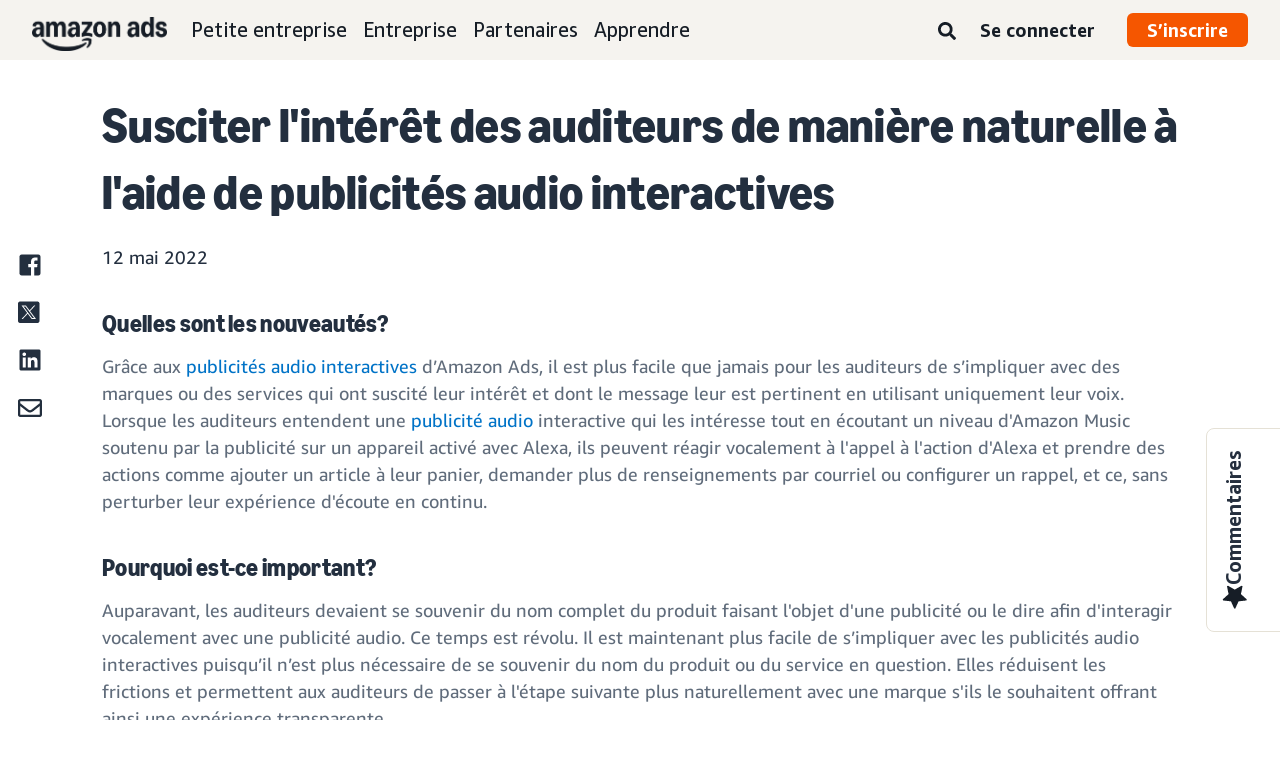

--- FILE ---
content_type: text/html;charset=UTF-8
request_url: https://advertising.amazon.com/fr-ca/resources/whats-new/interactive-audio-ads
body_size: 21237
content:





<!DOCTYPE html>
<html class="a20m" lang="fr-CA" dir="ltr">







<head>
    
        <meta charset='utf-8'>
        <meta content='width=device-width, initial-scale=1' name='viewport'>
        
        
        
        <meta name="yandex-verification" content="18c0a3b64524d6c0" />
        
            <meta name="sogou_site_verification" content="dpuOX1k16i" />
        
        
            <meta name="360-site-verification" content="4e9449e33ef7602412f9dbefe32fd061" />
        

        <link rel="icon" type="image/x-icon" href="https://d2h1qfxg5j5pfv.cloudfront.net/favicon.ico">

        
        <style>
            @font-face {
                font-family: 'Amazon Ember';
                src: url(https://d2h1qfxg5j5pfv.cloudfront.net/fonts/brand-refresh/41Y9J1UD9GL.woff2) format("woff2"),
                url(https://d2h1qfxg5j5pfv.cloudfront.net/fonts/brand-refresh/41Fsbi79F7L.woff) format("woff")
            }
            @font-face {
                font-family: 'Amazon Ember';
                font-style: italic;
                src: url(https://d2h1qfxg5j5pfv.cloudfront.net/fonts/brand-refresh/41eP7OPQ6ML.woff2) format("woff2"),
                url(https://d2h1qfxg5j5pfv.cloudfront.net/fonts/brand-refresh/41uzL3bqY7L.woff) format("woff")
            }
            @font-face {
                font-family: 'Amazon Ember';
                font-weight: 700;
                src: url(https://d2h1qfxg5j5pfv.cloudfront.net/fonts/brand-refresh/41ZNelHdIRL.woff2) format("woff2"),
                url(https://d2h1qfxg5j5pfv.cloudfront.net/fonts/brand-refresh/41D44c0ZIPL.woff) format("woff")
            }
            @font-face {
                font-family: 'Amazon Ember';
                font-style: italic;
                font-weight: 700;
                src: url(https://d2h1qfxg5j5pfv.cloudfront.net/fonts/brand-refresh/41py8ows3WL.woff2) format("woff2"),
                    url(https://d2h1qfxg5j5pfv.cloudfront.net/fonts/brand-refresh/41gJVuxkI0L.woff) format("woff")
            }
            @font-face {
                font-family: 'Amazon Ember Mono';
                src: url(https://d2h1qfxg5j5pfv.cloudfront.net/fonts/brand-refresh/41MUw9mEtfL.woff2) format("woff2");
            }
            @font-face {
                font-family: 'Amazon Ember Mono';
                font-weight: 700;
                src: url(https://d2h1qfxg5j5pfv.cloudfront.net/fonts/brand-refresh/511gqcaSjwL.woff2) format("woff2");
            }
            @font-face {
                font-family: 'Ember Modern Display Standard';
                src: url(https://d2h1qfxg5j5pfv.cloudfront.net/fonts/brand-refresh/61R5vujOFZL.woff2) format("woff2");
                letter-spacing: 0.02rem;
            }
            @font-face {
                font-family: 'Ember Modern Display Standard';
                font-weight: 700;
                src: url(https://d2h1qfxg5j5pfv.cloudfront.net/fonts/brand-refresh/61Ht05aFieL.woff2) format("woff2");
                letter-spacing: 0.02rem;
            }

            body {
                font-family: "Amazon Ember", Arial, Helvetica, sans-serif;
            }
        </style>

        
        
        <script>
(function(b,a,c,d){if((b=b.AmazonUIPageJS||b.P)&&b.when&&b.register){c=[];for(a=a.currentScript;a;a=a.parentElement)a.id&&c.push(a.id);return b.log("A copy of P has already been loaded on this page.","FATAL",c.join(" "))}})(window,document,Date);(function(a,b,c,d){"use strict";a._pSetI=function(){return null}})(window,document,Date);(function(c,e,I,B){"use strict";c._pd=function(){var a,u;return function(C,f,h,k,b,D,v,E,F){function w(d){try{return d()}catch(J){return!1}}function l(){if(m){var d={w:c.innerWidth||b.clientWidth,h:c.innerHeight||b.clientHeight};5<Math.abs(d.w-q.w)||50<d.h-q.h?(q=d,n=4,(d=a.mobile||a.tablet?450<d.w&&d.w>d.h:1250<=d.w)?k(b,"a-ws"):b.className=v(b,"a-ws")):0<n&&(n--,x=setTimeout(l,16))}}function G(d){(m=d===B?!m:!!d)&&l()}function H(){return m}if(!u){u=!0;var r=function(){var d=["O","ms","Moz","Webkit"],
c=e.createElement("div");return{testGradients:function(){return!0},test:function(a){var b=a.charAt(0).toUpperCase()+a.substr(1);a=(d.join(b+" ")+b+" "+a).split(" ");for(b=a.length;b--;)if(""===c.style[a[b]])return!0;return!1},testTransform3d:function(){return!0}}}(),y=b.className,z=/(^| )a-mobile( |$)/.test(y),A=/(^| )a-tablet( |$)/.test(y);a={audio:function(){return!!e.createElement("audio").canPlayType},video:function(){return!!e.createElement("video").canPlayType},canvas:function(){return!!e.createElement("canvas").getContext},
svg:function(){return!!e.createElementNS&&!!e.createElementNS("http://www.w3.org/2000/svg","svg").createSVGRect},offline:function(){return navigator.hasOwnProperty&&navigator.hasOwnProperty("onLine")&&navigator.onLine},dragDrop:function(){return"draggable"in e.createElement("span")},geolocation:function(){return!!navigator.geolocation},history:function(){return!(!c.history||!c.history.pushState)},webworker:function(){return!!c.Worker},autofocus:function(){return"autofocus"in e.createElement("input")},
inputPlaceholder:function(){return"placeholder"in e.createElement("input")},textareaPlaceholder:function(){return"placeholder"in e.createElement("textarea")},localStorage:function(){return"localStorage"in c&&null!==c.localStorage},orientation:function(){return"orientation"in c},touch:function(){return"ontouchend"in e},gradients:function(){return r.testGradients()},hires:function(){var a=c.devicePixelRatio&&1.5<=c.devicePixelRatio||c.matchMedia&&c.matchMedia("(min-resolution:144dpi)").matches;E("hiRes"+
(z?"Mobile":A?"Tablet":"Desktop"),a?1:0);return a},transform3d:function(){return r.testTransform3d()},touchScrolling:function(){return f(/Windowshop|android|OS ([5-9]|[1-9][0-9]+)(_[0-9]{1,2})+ like Mac OS X|SOFTWARE=([5-9]|[1-9][0-9]+)(.[0-9]{1,2})+.*DEVICE=iPhone|Chrome|Silk|Firefox|Trident.+?; Touch/i)},ios:function(){return f(/OS [1-9][0-9]*(_[0-9]*)+ like Mac OS X/i)&&!f(/trident|Edge/i)},android:function(){return f(/android.([1-9]|[L-Z])/i)&&!f(/trident|Edge/i)},mobile:function(){return z},
tablet:function(){return A},rtl:function(){return"rtl"===b.dir}};for(var g in a)a.hasOwnProperty(g)&&(a[g]=w(a[g]));for(var t="textShadow textStroke boxShadow borderRadius borderImage opacity transform transition".split(" "),p=0;p<t.length;p++)a[t[p]]=w(function(){return r.test(t[p])});var m=!0,x=0,q={w:0,h:0},n=4;l();h(c,"resize",function(){clearTimeout(x);n=4;l()});b.className=v(b,"a-no-js");k(b,"a-js");!f(/OS [1-8](_[0-9]*)+ like Mac OS X/i)||c.navigator.standalone||f(/safari/i)||k(b,"a-ember");
h=[];for(g in a)a.hasOwnProperty(g)&&a[g]&&h.push("a-"+g.replace(/([A-Z])/g,function(a){return"-"+a.toLowerCase()}));k(b,h.join(" "));b.setAttribute("data-aui-build-date",F);C.register("p-detect",function(){return{capabilities:a,localStorage:a.localStorage&&D,toggleResponsiveGrid:G,responsiveGridEnabled:H}});return a||{}}}}()})(window,document,Date);(function(a,p,q,k){function m(e,b,c,g){a.P.when.apply(a.P,b).register("flow:"+e,function(){var a=g.apply(this,arguments);return c||a})}function l(e){a.P.log(e,"FATAL","AmazonUIPageJS@AUIDefineJS")}function f(a,b,c){Object.defineProperty(a,b,{value:c,writable:!1})}function n(e,b,c){"string"!==typeof e&&a.P.error("Anonymous modules are not supported.");var g=c!==k?c:"function"===typeof b?b:k;g||a.P.error("A callback must be provided");var f,h=[];if(c&&Array.isArray(b)&&(h=b.reduce(function(b,d){if("module"===
d||"require"===d)a.P.error('"module" or "require" injection is not supported.');else if("exports"===d){d=f={};var c="flow:"+e+"-exports";a.P.declare(c,d);b.push(c)}else 0!==d.lastIndexOf("@amzn/",0)?l("Dependency "+d+" does not begin with '@amzn/'"):b.push("flow:"+d);return b},[]),b.length!==h.length))return;m(e,h,f,g)}"use strict";Object.prototype.hasOwnProperty.call(a,"aui")?l("AUIDefineJS is already present globally"):(f(a,"aui",{}),f(a.aui,"amd_define",n))})(window,document,Date);(function(g,h,C,D){function K(a){l&&l.tag&&l.tag(p(":","aui",a))}function q(a,b){l&&l.count&&l.count("aui:"+a,0===b?0:b||(l.count("aui:"+a)||0)+1)}function L(a){try{return a.test(navigator.userAgent)}catch(b){return!1}}function x(a,b,c){a.addEventListener?a.addEventListener(b,c,!1):a.attachEvent&&a.attachEvent("on"+b,c)}function p(a,b,c,f){b=b&&c?b+a+c:b||c;return f?p(a,b,f):b}function y(a,b,c){try{Object.defineProperty(a,b,{value:c,writable:!1})}catch(f){a[b]=c}return c}function M(a,b){a.className=
N(a,b)+" "+b}function N(a,b){return(" "+a.className+" ").split(" "+b+" ").join(" ").replace(/^ | $/g,"")}function aa(a,b,c){var f=c=a.length,e=function(){f--||(E.push(b),F||(m?m.set(z):setTimeout(z,0),F=!0))};for(e();c--;)O[a[c]]?e():(u[a[c]]=u[a[c]]||[]).push(e)}function ba(a,b,c,f,e){var d=h.createElement(a?"script":"link");x(d,"error",f);e&&x(d,"load",e);a?(d.type="text/javascript",d.async=!0,c&&/AUIClients|images[/]I/.test(b)&&d.setAttribute("crossorigin","anonymous"),d.src=b):(d.rel="stylesheet",
d.href=b);h.getElementsByTagName("head")[0].appendChild(d)}function P(a,b){return function(c,f){function e(){ba(b,c,d,function(b){G?q("resource_unload"):d?(d=!1,q("resource_retry"),e()):(q("resource_error"),a.log("Asset failed to load: "+c));b&&b.stopPropagation?b.stopPropagation():g.event&&(g.event.cancelBubble=!0)},f)}if(Q[c])return!1;Q[c]=!0;q("resource_count");var d=!0;return!e()}}function ca(a,b,c){for(var f={name:a,guard:function(c){return b.guardFatal(a,c)},guardTime:function(a){return b.guardTime(a)},
logError:function(c,d,e){b.logError(c,d,e,a)}},e=[],d=0;d<c.length;d++)A.hasOwnProperty(c[d])&&(e[d]=H.hasOwnProperty(c[d])?H[c[d]](A[c[d]],f):A[c[d]]);return e}function v(a,b,c,f,e){return function(d,k){function n(){var a=null;f?a=k:"function"===typeof k&&(q.start=r(),a=k.apply(g,ca(d,h,l)),q.end=r());if(b){A[d]=a;a=d;for(O[a]=!0;(u[a]||[]).length;)u[a].shift()();delete u[a]}q.done=!0}var h=e||this;"function"===typeof d&&(k=d,d=D);b&&(d=d?d.replace(R,""):"__NONAME__",I.hasOwnProperty(d)&&h.error(p(", reregistered by ",
p(" by ",d+" already registered",I[d]),h.attribution),d),I[d]=h.attribution);for(var l=[],m=0;m<a.length;m++)l[m]=a[m].replace(R,"");var q=w[d||"anon"+ ++da]={depend:l,registered:r(),namespace:h.namespace};d&&ea.hasOwnProperty(d);c?n():aa(l,h.guardFatal(d,n),d);return{decorate:function(a){H[d]=h.guardFatal(d,a)}}}}function S(a){return function(){var b=Array.prototype.slice.call(arguments);return{execute:v(b,!1,a,!1,this),register:v(b,!0,a,!1,this)}}}function J(a,b){return function(c,f){f||(f=c,c=
D);var e=this.attribution;return function(){n.push(b||{attribution:e,name:c,logLevel:a});var d=f.apply(this,arguments);n.pop();return d}}}function B(a,b){this.load={js:P(this,!0),css:P(this)};y(this,"namespace",b);y(this,"attribution",a)}function T(){h.body?k.trigger("a-bodyBegin"):setTimeout(T,20)}"use strict";var t=C.now=C.now||function(){return+new C},r=function(a){return a&&a.now?a.now.bind(a):t}(g.performance),fa=r(),ea={},l=g.ue;K();K("aui_build_date:3.25.10-2026-01-27");var U={getItem:function(a){try{return g.localStorage.getItem(a)}catch(b){}},
setItem:function(a,b){try{return g.localStorage.setItem(a,b)}catch(c){}}},m=g._pSetI(),E=[],ha=[],F=!1,ia=navigator.scheduling&&"function"===typeof navigator.scheduling.isInputPending;var z=function(){for(var a=m?m.set(z):setTimeout(z,0),b=t();ha.length||E.length;)if(E.shift()(),m&&ia){if(150<t()-b&&!navigator.scheduling.isInputPending()||50<t()-b&&navigator.scheduling.isInputPending())return}else if(50<t()-b)return;m?m.clear(a):clearTimeout(a);F=!1};var O={},u={},Q={},G=!1;x(g,"beforeunload",function(){G=
!0;setTimeout(function(){G=!1},1E4)});var R=/^prv:/,I={},A={},H={},w={},da=0,ja=String.fromCharCode(92),n=[],V=!0,W=g.onerror;g.onerror=function(a,b,c,f,e){e&&"object"===typeof e||(e=Error(a,b,c),e.columnNumber=f,e.stack=b||c||f?p(ja,e.message,"at "+p(":",b,c,f)):D);var d=n.pop()||{};e.attribution=p(":",e.attribution||d.attribution,d.name);e.logLevel=d.logLevel;e.attribution&&console&&console.log&&console.log([e.logLevel||"ERROR",a,"thrown by",e.attribution].join(" "));n=[];W&&(d=[].slice.call(arguments),
d[4]=e,W.apply(g,d))};B.prototype={logError:function(a,b,c,f){b={message:b,logLevel:c||"ERROR",attribution:p(":",this.attribution,f)};if(g.ueLogError)return g.ueLogError(a||b,a?b:null),!0;console&&console.error&&(console.log(b),console.error(a));return!1},error:function(a,b,c,f){a=Error(p(":",f,a,c));a.attribution=p(":",this.attribution,b);throw a;},guardError:J(),guardFatal:J("FATAL"),guardCurrent:function(a){var b=n[n.length-1];return b?J(b.logLevel,b).call(this,a):a},guardTime:function(a){var b=
n[n.length-1],c=b&&b.name;return c&&c in w?function(){var b=r(),e=a.apply(this,arguments);w[c].async=(w[c].async||0)+r()-b;return e}:a},log:function(a,b,c){return this.logError(null,a,b,c)},declare:v([],!0,!0,!0),register:v([],!0),execute:v([]),AUI_BUILD_DATE:"3.25.10-2026-01-27",when:S(),now:S(!0),trigger:function(a,b,c){var f=t();this.declare(a,{data:b,pageElapsedTime:f-(g.aPageStart||NaN),triggerTime:f});c&&c.instrument&&X.when("prv:a-logTrigger").execute(function(b){b(a)})},handleTriggers:function(){this.log("handleTriggers deprecated")},
attributeErrors:function(a){return new B(a)},_namespace:function(a,b){return new B(a,b)},setPriority:function(a){V?V=!1:this.log("setPriority only accept the first call.")}};var k=y(g,"AmazonUIPageJS",new B);var X=k._namespace("PageJS","AmazonUI");X.declare("prv:p-debug",w);k.declare("p-recorder-events",[]);k.declare("p-recorder-stop",function(){});y(g,"P",k);T();if(h.addEventListener){var Y;h.addEventListener("DOMContentLoaded",Y=function(){k.trigger("a-domready");h.removeEventListener("DOMContentLoaded",
Y,!1)},!1)}var Z=h.documentElement,ka=g._pd(k,L,x,M,Z,U,N,q,"3.25.10-2026-01-27");L(/UCBrowser/i)||ka.localStorage&&M(Z,U.getItem("a-font-class"));k.declare("a-event-revised-handling",!1);k.declare("a-fix-event-off",!1);q("pagejs:pkgExecTime",r()-fa)})(window,document,Date);(function(d,C,E,F){function t(m){e&&e.tag&&e.tag(f(":","aui",m))}function g(m,d){e&&e.count&&e.count("aui:"+m,0===d?0:d||(e.count("aui:"+m)||0)+1)}function v(d){try{return d.test(navigator.userAgent)}catch(x){return!1}}function k(d){return"function"===typeof d}function w(d,f,h){d.addEventListener?d.addEventListener(f,h,!1):d.attachEvent&&d.attachEvent("on"+f,h)}function f(d,g,h,k){g=g&&h?g+d+h:g||h;return k?f(d,g,k):g}"use strict";var e=d.ue,z=String.fromCharCode(92);P.execute("RetailPageServiceWorker",
function(){function m(a,b){l.controller&&a?(a={feature:"retail_service_worker_messaging",command:a},b&&(a.data=b),l.controller.postMessage(a)):a&&g("sw:sw_message_no_ctrl",1)}function x(a){var b=a.data;if(b&&"retail_service_worker_messaging"===b.feature&&b.command&&b.data){var c=b.data;a=d.ue;var n=d.ueLogError;switch(b.command){case "log_counter":a&&k(a.count)&&c.name&&a.count(c.name,0===c.value?0:c.value||1);break;case "log_tag":a&&k(a.tag)&&c.tag&&(a.tag(c.tag),b=d.uex,a.isl&&k(b)&&b("at"));break;
case "log_error":n&&k(n)&&c.message&&n({message:c.message,logLevel:c.level||"ERROR",attribution:c.attribution||"RetailServiceWorker"});break;case "log_weblab_trigger":if(!c.weblab||!c.treatment)break;a&&k(a.trigger)?a.trigger(c.weblab,c.treatment):(g("sw:wt:miss"),g("sw:wt:miss:"+c.weblab+":"+c.treatment));break;default:g("sw:unsupported_message_command",1)}}}function h(a,b){return"sw:"+(b||"")+":"+a+":"}function y(){p.forEach(function(a){t(a)})}function r(a){return a.capabilities.isAmazonApp&&a.capabilities.android}
function A(a,b,c){if(b)if(b.mshop&&r(a))a=h(c,"mshop_and"),b=b.mshop.action,p.push(a+"supported"),b(a,c);else if(b.browser){a=v(/Chrome/i)&&!v(/Edge/i)&&!v(/OPR/i)&&!a.capabilities.isAmazonApp&&!v(new RegExp(z+"bwv"+z+"b"));var d=b.browser;b=h(c,"browser");a?(a=d.action,p.push(b+"supported"),a(b,c)):p.push(b+"unsupported")}}function B(a,b,c){a&&p.push(h("register",c)+"unsupported");b&&p.push(h("unregister",c)+"unsupported");y()}try{var l=navigator.serviceWorker}catch(a){t("sw:nav_err")}(function(){if(l){var a=
function(){m("page_loaded",{rid:d.ue_id,mid:d.ue_mid,pty:d.ue_pty,sid:d.ue_sid,spty:d.ue_spty,furl:d.ue_furl})};w(l,"message",x);m("client_messaging_ready");P.when("load").execute(a);w(l,"controllerchange",function(){m("client_messaging_ready");"complete"===C.readyState&&a()})}})();var p=[],q=function(a,b){var c=d.uex,n=d.uet;a=f(":","aui","sw",a);"ld"===b&&k(c)?c("ld",a,{wb:1}):k(n)&&n(b,a,{wb:1})},D=function(a,b,c){function n(a){b&&k(b.failure)&&b.failure(a)}function h(){m=setTimeout(function(){t(f(":",
"sw:"+e,u.TIMED_OUT));n({ok:!1,statusCode:u.TIMED_OUT,done:!1});q(e,"ld")},c||4E3)}var u={NO_CONTROLLER:"no_ctrl",TIMED_OUT:"timed_out",UNSUPPORTED_BROWSER:"unsupported_browser",UNEXPECTED_RESPONSE:"unexpected_response"},e=f(":",a.feature,a.command),m,p=!0;if("MessageChannel"in d&&l&&"controller"in l)if(l.controller){var r=new MessageChannel;r.port1.onmessage=function(c){(c=c.data)&&c.feature===a.feature&&c.command===a.command?(p&&(q(e,"cf"),p=!1),q(e,"af"),clearTimeout(m),c.done||h(),c.ok?b&&k(b.success)&&
b.success(c):n(c),c.done&&q(e,"ld")):g(f(":","sw:"+e,u.UNEXPECTED_RESPONSE),1)};h();q(e,"bb");l.controller.postMessage(a,[r.port2])}else t(f(":","sw:"+a.feature,u.NO_CONTROLLER)),n({ok:!1,statusCode:u.NO_CONTROLLER,done:!0});else t(f(":","sw:"+a.feature,u.UNSUPPORTED_BROWSER)),n({ok:!1,statusCode:u.UNSUPPORTED_BROWSER,done:!0})};(function(){l?(q("ctrl_changed","bb"),l.addEventListener("controllerchange",function(){t("sw:ctrl_changed");q("ctrl_changed","ld")})):g(f(":","sw:ctrl_changed","sw_unsupp"),
1)})();(function(){var a=function(){q(b,"ld");var a=d.uex;D({feature:"page_proxy",command:"request_feature_tags"},{success:function(b){b=b.data;Array.isArray(b)&&b.forEach(function(a){"string"===typeof a?t(f(":","sw:ppft",a)):g(f(":","sw:ppft","invalid_tag"),1)});g(f(":","sw:ppft","success"),1);e&&e.isl&&k(a)&&a("at")},failure:function(a){g(f(":","sw:ppft","error:"+(a.statusCode||"ppft_error")),1)}})};if("requestIdleCallback"in d){var b=f(":","ppft","callback_ricb");d.requestIdleCallback(a,{timeout:1E3})}else b=
f(":","ppft","callback_timeout"),setTimeout(a,0);q(b,"bb")})();(function(a){var b=a.reg,c=a.unreg;l&&l.getRegistrations?(P.when("A").execute(function(b){if((a.reg.mshop||a.unreg.mshop)&&"function"===typeof r&&r(b)){var f=a.reg.mshop?"T1":"C",e=d.ue;e&&e.trigger?e.trigger("MSHOP_SW_CLIENT_446196",f):g("sw:mshop:wt:failed")}A(b,c,"unregister")}),w(d,"load",function(){P.when("A").execute(function(a){A(a,b,"register");y()})})):(B(b&&b.browser,c&&c.browser,"browser"),P.when("A").execute(function(a){"function"===
typeof r&&r(a)&&B(b&&b.mshop,c&&c.mshop,"mshop_and")}))})({reg:{},unreg:{}})})})(window,document,Date);
  (window.AmazonUIPageJS ? AmazonUIPageJS : P).load.js('https://m.media-amazon.com/images/I/11zuylp74DL._RC|61xJcNKKLXL.js,11Y+5x+kkTL.js,51LPrROZ2JL.js,11yKORv-GTL.js,11GgN1+C7hL.js,01+z+uIeJ-L.js,01VRMV3FBdL.js,21NadQlXUWL.js,01vRf9id2EL.js,11a7qqY8xXL.js,11Kqv22sALL.js,51C4kaFbiAL.js,11FhdH2HZwL.js,11wb9K3sw0L.js,11BrgrMAHUL.js,11GPhx42StL.js,210X-JWUe-L.js,01Svfxfy8OL.js,61uZ+hPSDZL.js,01ikBbTAneL.js,316JwWyajNL.js,01qXJuwGmxL.js,01WlsjNmqIL.js,11F929pmpYL.js,31vxRYDelFL.js,01rpauTep4L.js,31rqCOnXDNL.js,011FfPwYqHL.js,21vGxgxnRsL.js,013ncka0wXL.js,21kN0q4IA-L.js,01VvIkYCafL.js,11vb6P5C5AL.js,01VMML3XPCL.js_.js?AUIClients/AmazonUI');
</script>


        <script type="text/javascript">
            window.reactHeaderNavItems = JSON.parse('[{"title":"Petite entreprise","stringId":"adsamazon_small_business","dropdownMenu":[{"items":[{"type":"secondary","title":"Objectifs","stringId":"adsamazon_goals"},{"type":"tertiary","title":"Renforcez la notori\\u00E9t\\u00E9 de la marque","stringId":"adsamazon_objective_awareness","url":"/fr-ca/objectives/brand-awareness","mobileTitle":"","mobileStringId":"","description":"","descStrId":"","imageUrl":"","iconName":"Build_brand_awareness","ref":"a20m_us_hnav_smb_obj_ba"},{"type":"tertiary","title":"Atteignez plus de clients","stringId":"adsamazon_objective_reach","url":"/fr-ca/objectives/reach-more-customers","mobileTitle":"","mobileStringId":"","description":"","descStrId":"","imageUrl":"","iconName":"Reach_more_customers","ref":"a20m_us_hnav_smb_obj_rch"},{"type":"tertiary","title":"Augmentez le trafic","stringId":"adsamazon_objective_traffic","url":"/fr-ca/objectives/increase-traffic","mobileTitle":"","mobileStringId":"","description":"","descStrId":"","imageUrl":"","iconName":"Increase_traffic","ref":"a20m_us_hnav_smb_obj_trffc"},{"type":"tertiary","title":"Augmentez les ventes et la conversion","stringId":"adsamazon_objective_sales","url":"/fr-ca/objectives/increase-sales","mobileTitle":"","mobileStringId":"","description":"","descStrId":"","imageUrl":"","iconName":"Increase_conversion","ref":"a20m_us_hnav_smb_obj_sls"},{"type":"tertiary","title":"Am\\u00E9liorez la fid\\u00E9lit\\u00E9 de la client\\u00E8le","stringId":"adsamazon_objective_loyalty","url":"/fr-ca/objectives/customer-loyalty","iconName":"Improve_customer_loyalty","ref":"a20m_us_hnav_smb_obj_lylty"}]},{"items":[{"type":"secondary","title":"Produits et formats de publicit\\u00E9","stringId":"adsamazon_products_ad_products_formats","url":"/fr-ca/products","ref":"a20m_us_hnav_smb_p"},{"type":"tertiary","title":"Sponsored Products","stringId":"adsamazon_products_sponsored_products","url":"/fr-ca/solutions/products/sponsored-products","iconName":"Sponsored_Products","ref":"a20m_us_hnav_smb_p_sp"},{"type":"tertiary","title":"Sponsored Brands","stringId":"adsamazon_products_sponsored_brands","url":"/fr-ca/solutions/products/sponsored-brands","iconName":"Sponsored_Brands","ref":"a20m_us_hnav_smb_p_sb"},{"type":"tertiary","title":"Publicit\\u00E9s Display","stringId":"adsamazon_products_display","url":"/fr-ca/products/display-ads","iconName":"Display_Ads","ref":"a20m_us_hnav_smb_p_da"},{"type":"tertiary","title":"Publicit\\u00E9s vid\\u00E9o","stringId":"adsamazon_products_video_ads","url":"/fr-ca/solutions/products/streaming-tv-ads","mobileTitle":"","mobileStringId":"","description":"","descStrId":"","imageUrl":"","iconName":"Sponsored_TV","ref":"a20m_us_hnav_p_stv"},{"type":"tertiary","title":"Brand\\u00A0Stores","stringId":"adsamazon_products_stores","url":"/fr-ca/solutions/products/stores","iconName":"Stores","ref":"a20m_us_hnav_smb_p_st"},{"type":"tertiary","title":"Afficher tout","stringId":"adsamazon_view_all","url":"/fr-ca/products","iconName":"View_All","ref":"a20m_us_hnav_smb_p_all"}]},{"items":[{"type":"secondary","title":"Donn\\u00E9es et planification","stringId":"adsamazon_insights_planning","url":"/fr-ca/insights-and-planning","mobileTitle":"Afficher tout pour les donn\\u00E9es et planification","mobileStringId":"adsamazon_mobile_viewall_insights_planning","ref":"a20m_us_hnav_smb_p_ip"},{"type":"tertiary","title":"Donn\\u00E9es sur les auditoires","stringId":"adsamazon_products_audience_insights","url":"/fr-ca/insights-and-planning/audiences","ref":"a20m_us_hnav_smb_p_ip_aud"},{"type":"secondary","title":"Solutions cr\\u00E9atives","stringId":"adsamazon_creative_solutions","url":"/fr-ca/creative-solutions","mobileTitle":"Afficher tout pour les solutions cr\\u00E9atives","mobileStringId":"adsamazon_mobile_viewall_creative_solutions","ref":"a20m_us_hnav_smb_p_crtv"},{"type":"tertiary","title":"Am\\u00E9liorations des cr\\u00E9ations publicitaires","stringId":"adsamazon_products_creative_enhancements","url":"/fr-ca/creative-solutions/enhancements","mobileTitle":"","mobileStringId":"","description":"","descStrId":"","imageUrl":"","iconName":"","ref":"a20m_us_hnav_smb_p_crtv_enh"},{"type":"tertiary","title":"Services de cr\\u00E9ation publicitaire","stringId":"adsamazon_products_creative_services","url":"/fr-ca/creative-solutions/services","ref":"a20m_us_hnav_smb_p_crtv_serv"},{"type":"tertiary","title":"Outils de cr\\u00E9ations publicitaires","stringId":"adsamazon_products_creative_tools","url":"/fr-ca/creative-solutions/tools","ref":"a20m_us_hnav_smb_p_crtv_tls"},{"type":"secondary","title":"\\u00C9valuation et analyses","stringId":"adsamazon_measurement","url":"/fr-ca/measurement-analytics","mobileTitle":"Afficher tout pour \\u00E9valuation et analyses","mobileStringId":"adsamazon_mobile_viewall_measurement_analytics","ref":"a20m_us_hnav_smb_p_mea"},{"type":"tertiary","title":"Amazon Attribution","stringId":"adsamazon_products_amazon_attribution","url":"/fr-ca/solutions/products/amazon-attribution","ref":"a20m_us_hnav_smb_p_mea_attr"},{"type":"tertiary","title":"Rapports de campagne","stringId":"adsamazon_products_campaign_reporting","url":"/fr-ca/measurement-analytics/campaign-reporting","ref":"a20m_us_hnav_smb_p_mea_cr"}]},{"items":[{"type":"feature","title":"Learn from small-business owners","stringId":"adsamazon_smb_rising_stars","url":"/fr-ca/rising-stars","description":"Watch RISING STARS, a new video series that highlights advertisers facing common business challenges.","descStrId":"adsamazon_smb_rising_stars_description","imageUrl":"https://m.media-amazon.com/images/G/01/AdProductsWebsite/images/campaigns/rising-stars/rising-stars-promo-thumbnail.png","ref":"a20m_us_hnav_smb_rs#rs"},{"type":"secondary-plain","title":"Autres ressources","stringId":"adsamazon_additional_resources"},{"type":"tertiary","title":"Trouvez un partenaire","stringId":"adsamazon_partners_find_partner","url":"/fr-ca/partners/directory","ref":"a20m_us_hnav_smb_prt_drct"},{"type":"tertiary","title":"Sp\\u00E9cifications et politiques des publicit\\u00E9s","stringId":"adsamazon_resources_adspecs","url":"/fr-ca/resources/ad-specs","ref":"a20m_us_hnav_smb_spcs"},{"type":"tertiary","title":"Vous ne savez pas par o\\u00F9 commencer?","stringId":"adsamazon_gsh","url":"/fr-ca/get-started","mobileTitle":"","mobileStringId":"","description":"","descStrId":"","imageUrl":"","iconName":"","ref":"a20m_us_hnav_smb_gsh"}]}]},{"title":"Entreprise","stringId":"adsamazon_enterprise","dropdownMenu":[{"items":[{"type":"secondary","title":"Objectifs","stringId":"adsamazon_goals"},{"type":"tertiary","title":"Renforcez la notori\\u00E9t\\u00E9 de la marque","stringId":"adsamazon_objective_awareness","url":"/fr-ca/objectives/brand-awareness","mobileTitle":"","mobileStringId":"","description":"","descStrId":"","imageUrl":"","iconName":"Build_brand_awareness","ref":"a20m_us_hnav_ent_obj_ba#enterprise"},{"type":"tertiary","title":"Atteignez plus de clients","stringId":"adsamazon_objective_reach","url":"/fr-ca/objectives/reach-more-customers","iconName":"Reach_more_customers","ref":"a20m_us_hnav_ent_obj_rch#enterprise"},{"type":"tertiary","title":"Augmentez le trafic","stringId":"adsamazon_objective_traffic","url":"/fr-ca/objectives/increase-traffic","iconName":"Increase_traffic","ref":"a20m_us_hnav_ent_obj_trffc#enterprise"},{"type":"tertiary","title":"Augmentez les ventes et la conversion","stringId":"adsamazon_objective_sales","url":"/fr-ca/objectives/increase-sales","iconName":"Increase_conversion","ref":"a20m_us_hnav_ent_obj_sls#enterprise"},{"type":"tertiary","title":"Am\\u00E9liorez la fid\\u00E9lit\\u00E9 de la client\\u00E8le","stringId":"adsamazon_objective_loyalty","url":"/fr-ca/objectives/customer-loyalty","iconName":"Improve_customer_loyalty","ref":"a20m_us_hnav_ent_obj_lylty#enterprise"}]},{"items":[{"type":"secondary","title":"Produits et formats de publicit\\u00E9","stringId":"adsamazon_products_ad_products_formats","url":"/fr-ca/products","ref":"a20m_us_hnav_ent_p"},{"type":"tertiary","title":"Publicit\\u00E9s commandit\\u00E9es","stringId":"adsamazon_products_sponsored_ads","url":"/fr-ca/products/sponsored-ads","iconName":"Sponsored_Ads","ref":"a20m_us_hnav_ent_p_sa"},{"type":"tertiary","title":"Publicit\\u00E9s Display","stringId":"adsamazon_products_display","url":"/fr-ca/products/display-ads","iconName":"Display_Ads","ref":"a20m_us_hnav_ent_p_da"},{"type":"tertiary","title":"Publicit\\u00E9s vid\\u00E9o","stringId":"adsamazon_products_video_ads","url":"/fr-ca/solutions/products/video-ads","iconName":"Video_Ads","ref":"a20m_us_hnav_ent_p_va"},{"type":"tertiary","title":"Publicit\\u00E9s audio","stringId":"adsamazon_products_audio_ads","url":"/fr-ca/solutions/products/audio-ads","iconName":"Audio_Ads","ref":"a20m_us_hnav_ent_p_aa"},{"type":"tertiary","title":"Publicit\\u00E9s hors domicile","stringId":"adsamazon_products_ooh","url":"/fr-ca/solutions/products/out-of-home","iconName":"Custom_OOH_Ads","ref":"a20m_us_hnav_ent_p_ooh"},{"type":"tertiary","title":"Afficher tout","stringId":"adsamazon_view_all","url":"/fr-ca/products","iconName":"View_All","ref":"a20m_us_hnav_ent_p_all"}]},{"items":[{"type":"secondary","title":"Donn\\u00E9es et planification","stringId":"adsamazon_insights_planning","url":"/fr-ca/insights-and-planning","mobileTitle":"Afficher tout pour les donn\\u00E9es et planification","mobileStringId":"adsamazon_mobile_viewall_insights_planning","ref":"a20m_us_hnav_ent_p_ip"},{"type":"tertiary","title":"Donn\\u00E9es sur les auditoires","stringId":"adsamazon_products_audience_insights","url":"/fr-ca/insights-and-planning/audiences","ref":"a20m_us_hnav_ent_p_ip_aud"},{"type":"tertiary","title":"Plan m\\u00E9dias","stringId":"adsamazon_products_media_planning","url":"/fr-ca/insights-and-planning/media-planning","ref":"a20m_us_hnav_ent_p_ip_mp"},{"type":"secondary","title":"Solutions cr\\u00E9atives","stringId":"adsamazon_creative_solutions","url":"/fr-ca/creative-solutions","mobileTitle":"Afficher tout pour les solutions cr\\u00E9atives","mobileStringId":"adsamazon_mobile_viewall_creative_solutions","ref":"a20m_us_hnav_ent_p_crtv"},{"type":"tertiary","title":"Am\\u00E9liorations des cr\\u00E9ations publicitaires","stringId":"adsamazon_products_creative_enhancements","url":"/fr-ca/creative-solutions/enhancements","mobileTitle":"","mobileStringId":"","description":"","descStrId":"","imageUrl":"","iconName":"","ref":"a20m_us_hnav_ent_p_crtv_enh"},{"type":"tertiary","title":"Services de cr\\u00E9ation publicitaire","stringId":"adsamazon_products_creative_services","url":"/fr-ca/creative-solutions/services","ref":"a20m_us_hnav_ent_p_crtv_serv"},{"type":"tertiary","title":"Outils de cr\\u00E9ations publicitaires","stringId":"adsamazon_products_creative_tools","url":"/fr-ca/creative-solutions/tools","ref":"a20m_us_hnav_ent_p_crtv_tls"},{"type":"secondary","title":"\\u00C9valuation et analyses","stringId":"adsamazon_measurement","url":"/fr-ca/measurement-analytics","mobileTitle":"Afficher tout pour \\u00E9valuation et analyses","mobileStringId":"adsamazon_mobile_viewall_measurement_analytics","ref":"a20m_us_hnav_ent_p_mea"},{"type":"tertiary","title":"Amazon Attribution","stringId":"adsamazon_products_amazon_attribution","url":"/fr-ca/solutions/products/amazon-attribution","ref":"a20m_us_hnav_ent_p_mea_attr"},{"type":"tertiary","title":"Amazon Brand Lift","stringId":"adsamazon_products_brand_lift","url":"/fr-ca/measurement-analytics/brand-lift","ref":"a20m_us_hnav_ent_p_mea_bl"},{"type":"tertiary","title":"Amazon Marketing Stream","stringId":"adsamazon_products_amazon_marketing_stream","url":"/fr-ca/solutions/products/amazon-marketing-stream","ref":"a20m_us_hnav_ent_p_mea_ams"},{"type":"tertiary","title":"Analyse rapide de la vente au d\\u00E9tail","stringId":"adsamazon_products_rapid_retail_analytics","url":"/fr-ca/measurement-analytics/rapid-retail-analytics","mobileTitle":"","mobileStringId":"","description":"","descStrId":"","imageUrl":"","iconName":"","ref":"a20m_us_hnav_ent_p_mea_rra"},{"type":"tertiary","title":"Rapports de campagne","stringId":"adsamazon_products_campaign_reporting","url":"/fr-ca/measurement-analytics/campaign-reporting","ref":"a20m_us_hnav_ent_p_mea_cr"},{"type":"tertiary","title":"Statistiques omnicanaux","stringId":"adsamazon_products_omnichannel_metrics","url":"/fr-ca/measurement-analytics/omnichannel-metrics","ref":"a20m_us_hnav_ent_p_mea_ocm"}]},{"items":[{"type":"secondary","title":"Technologie et services","stringId":"adsamazon_technology_services","url":"/fr-ca/adtech-solutions","mobileTitle":"Afficher tout pour technologie et services","mobileStringId":"adsamazon_mobile_viewall_technology_services","description":"","descStrId":"","imageUrl":"","iconName":"","ref":"a20m_us_hnav_ent_p_tech"},{"type":"tertiary","title":"Amazon DSP","stringId":"adsamazon_products_amazon_dsp","url":"/fr-ca/solutions/products/amazon-dsp","mobileTitle":"","mobileStringId":"","description":"","descStrId":"","imageUrl":"","iconName":"","ref":"a20m_us_hnav_ent_p_tech_dsp"},{"type":"tertiary","title":"Amazon Marketing Cloud","stringId":"adsamazon_products_amazon_marketing_cloud","url":"/fr-ca/solutions/products/amazon-marketing-cloud","mobileTitle":"","mobileStringId":"","description":"","descStrId":"","imageUrl":"","iconName":"","ref":"a20m_us_hnav_ent_p_tech_amc"},{"type":"tertiary","title":"API d\u0027Amazon\\u00A0Ads","stringId":"adsamazon_products_api","url":"/fr-ca/about-api","mobileTitle":"","mobileStringId":"","description":"","descStrId":"","imageUrl":"","iconName":"","ref":"a20m_us_hnav_ent_p_tech_api"},{"type":"tertiary","title":"Amazon Publisher Services","stringId":"adsamazon_products_aps","url":"https://aps.amazon.com/","mobileTitle":"","mobileStringId":"","description":"","descStrId":"","imageUrl":"","iconName":"","ref":"a20m_us_hnav_ent_p_tech_aps"},{"type":"tertiary","title":"Amazon\\u00A0Retail\\u00A0Ad\\u00A0Service","stringId":"adsamazon_products_ras","url":"/fr-ca/retail-ad-service","mobileTitle":"","mobileStringId":"","description":"","descStrId":"","imageUrl":"","iconName":"","ref":"a20m_us_hnav_ent_p_tech_ras"},{"type":"tertiary","title":"Campagnes de nouveaux produits (NPC)","stringId":"adsamazon_products_npc","url":"/fr-ca/solutions/products/new-product-campaigns","mobileTitle":"","mobileStringId":"","description":"","descStrId":"","imageUrl":"","iconName":"","ref":"a20m_us_hnav_ent_p_tech_npc"},{"type":"tertiary","title":"Agent de publicit\\u00E9","stringId":"adsamazon_products_ads_agent","url":"/fr-ca/solutions/products/ads-agent","mobileTitle":"","mobileStringId":"","description":"","descStrId":"","imageUrl":"","iconName":"","ref":"a20m_us_hnav_ent_p_tech_adagt"},{"type":"feature","title":"Publicit\\u00E9s Prime\\u00A0Video","stringId":"adsamazon_pva","url":"/fr-ca/products/prime-video-ads","description":"\\u00C9largissez votre port\\u00E9e gr\\u00E2ce \\u00E0 des publicit\\u00E9s qui apparaissent dans des s\\u00E9ries et des films prim\\u00E9s.","descStrId":"adsamazon_pva_description","imageUrl":"https://m.media-amazon.com/images/G/01/AdProductsWebsite/images/campaigns/primeVideo/PrimeVideoNavigationThumbnail.jpg","ref":"a20m_us_hnav_ent_p_pva"},{"type":"secondary-plain","title":"Autres ressources","stringId":"adsamazon_additional_resources"},{"type":"tertiary","title":"Sp\\u00E9cifications et politiques des publicit\\u00E9s","stringId":"adsamazon_resources_adspecs","url":"/fr-ca/resources/ad-specs","ref":"a20m_us_hnav_ent_spcs"},{"type":"tertiary","title":"Vous ne savez pas par o\\u00F9 commencer?","stringId":"adsamazon_gsh","url":"/fr-ca/get-started","ref":"a20m_us_hnav_ent_gsh"}]}]},{"title":"Partenaires","stringId":"adsamazon_partners_ww","dropdownMenu":[{"items":[{"type":"secondary","title":"Trouvez un partenaire","stringId":"adsamazon_partners_find_partner","url":"/fr-ca/partners/directory","description":"Qu\u0027il s\u0027agisse de services de planification, d\u0027optimisation ou de cr\\u00E9ation, trouvez le partenaire qui vous convient","descStrId":"adsamazon_partners_directory_description","iconName":"Find_a_partner","ref":"a20m_us_hnav_prt_drct"}]},{"items":[{"type":"secondary","title":"Devenez un partenaire","stringId":"adsamazon_partners_become","url":"/fr-ca/partners/network","description":"D\\u00E9veloppez votre expertise Amazon Ads, acc\\u00E9dez \\u00E0 des ressources et faites-vous d\\u00E9couvrir","descStrId":"adsamazon_partners_network_description","iconName":"Become_a_partner","ref":"a20m_us_hnav_prtnet"}]},{},{"items":[{"type":"feature","title":"Partner Awards","stringId":"adsamazon_partner_awards","url":"/fr-ca/partner-awards","description":"Les Amazon\\u00A0Ads Partner\\u00A0Awards r\\u00E9compensent les agences et les partenaires technologiques qui font preuve d\\u2019excellence dans la promotion du succ\\u00E8s des annonceurs gr\\u00E2ce \\u00E0 Amazon\\u00A0Ads.","descStrId":"adsamazon_partner_awards_description","imageUrl":"https://m.media-amazon.com/images/G/01/AdProductsWebsite/images/partnerAwards/partner-awards-new-promo-art.png","ref":"a20m_us_hnav_prt_ftrd_pa"}]}]},{"title":"Apprendre","stringId":"adsamazon_learn_all","dropdownMenu":[{"items":[{"type":"secondary","title":"Amazon\\u00A0Ads\\u00A0Academy","stringId":"adsamazon_resources_academy","url":"https://advertising.amazon.com/academy","description":"Am\\u00E9liorez vos comp\\u00E9tences en publicit\\u00E9 gr\\u00E2ce \\u00E0 des cours, des certifications et des vid\\u00E9os.","descStrId":"adsamazon_resources_academy_description","iconName":"Ads_Academy","ref":"a20m_us_hnav_aaa"},{"type":"secondary","title":"Annonces de produits","stringId":"adsamazon_resources_announcements","url":"/fr-ca/resources/whats-new","mobileTitle":"","mobileStringId":"","description":"Restez au fait des derni\\u00E8res nouveaut\\u00E9s d\u0027Amazon\\u00A0Ads.","descStrId":"adsamazon_resources_announcements_description","imageUrl":"","iconName":"Product_announcements","ref":"a20m_us_hnav_wn"}]},{"items":[{"type":"secondary","title":"Industries","stringId":"adsamazon_industries_ft","url":"/fr-ca/solutions/industries","description":"D\\u00E9couvrez les ressources et les strat\\u00E9gies pour rejoindre les auditoires de votre industrie.","descStrId":"adsamazon_industries_description","iconName":"Industries","ref":"a20m_us_hnav_ind"}]},{"items":[{"type":"secondary","title":"Ressources","stringId":"adsamazon_resources","url":"/fr-ca/resources/library","description":"D\\u00E9couvrez des guides, des actualit\\u00E9s, des conseils d\u0027experts et des exemples de r\\u00E9ussites publicitaires.","descStrId":"adsamazon_resources_insights_description","iconName":"Resources","ref":"a20m_us_hnav_resources"}]},{"items":[{"type":"feature","title":"Faits saillants de unBoxed\\u00A02025","stringId":"adsamazon_unboxed","url":"/fr-ca/events/unboxed","description":"D\\u00E9couvrez les annonces et les innovations qui am\\u00E9lioreront vos strat\\u00E9gies en entonnoir en\\u00A02026.","descStrId":"adsamazon_unboxed_desc","imageUrl":"https://m.media-amazon.com/images/G/01/AdProductsWebsite/images/campaigns/unboxed/unBoxed-2025-promo.png","ref":"a20m_us_hnav_lrn_ftrd_unbxd25"}]}]}]');
            window.reactFooterNavItems = JSON.parse('[{"items":[{"type":"secondary","title":"Objectifs","stringId":"adsamazon_goals"},{"type":"tertiary","title":"Renforcez la notori\\u00E9t\\u00E9 de la marque","stringId":"adsamazon_objective_awareness","url":"/fr-ca/objectives/brand-awareness","ref":"a20m_us_fnav_obj_ba"},{"type":"tertiary","title":"Atteignez plus de clients","stringId":"adsamazon_objective_reach","url":"/fr-ca/objectives/reach-more-customers","ref":"a20m_us_fnav_obj_rch"},{"type":"tertiary","title":"Augmentez le trafic","stringId":"adsamazon_objective_traffic","url":"/fr-ca/objectives/increase-traffic","ref":"a20m_us_fnav_obj_trffc"},{"type":"tertiary","title":"Augmentez les ventes et la conversion","stringId":"adsamazon_objective_sales","url":"/fr-ca/objectives/increase-sales","ref":"a20m_us_fnav_obj_sls"},{"type":"tertiary","title":"Am\\u00E9liorez la fid\\u00E9lit\\u00E9 de la client\\u00E8le","stringId":"adsamazon_objective_loyalty","url":"/fr-ca/objectives/customer-loyalty","ref":"a20m_us_fnav_obj_lylty"},{"type":"secondary","title":"Produits et formats de publicit\\u00E9","stringId":"adsamazon_products_ad_products_formats","url":"/fr-ca/products","ref":"a20m_us_fnav_p"},{"type":"tertiary","title":"Publicit\\u00E9s commandit\\u00E9es","stringId":"adsamazon_products_sponsored_ads","url":"/fr-ca/products/sponsored-ads","ref":"a20m_us_fnav_p_sa"},{"type":"tertiary","title":"Sponsored Products","stringId":"adsamazon_products_sponsored_products","url":"/fr-ca/solutions/products/sponsored-products","ref":"a20m_us_fnav_p_sp"},{"type":"tertiary","title":"Sponsored Brands","stringId":"adsamazon_products_sponsored_brands","url":"/fr-ca/solutions/products/sponsored-brands","ref":"a20m_us_fnav_p_sb"},{"type":"tertiary","title":"Publicit\\u00E9s Display","stringId":"adsamazon_products_display","url":"/fr-ca/products/display-ads","ref":"a20m_us_fnav_p_da"},{"type":"tertiary","title":"Publicit\\u00E9s vid\\u00E9o","stringId":"adsamazon_products_video_ads","url":"/fr-ca/solutions/products/video-ads","ref":"a20m_us_fnav_p_va"},{"type":"tertiary","title":"Publicit\\u00E9s audio","stringId":"adsamazon_products_audio_ads","url":"/fr-ca/solutions/products/audio-ads","ref":"a20m_us_fnav_p_aa"},{"type":"tertiary","title":"Publicit\\u00E9s hors domicile","stringId":"adsamazon_products_ooh","url":"/fr-ca/solutions/products/out-of-home","ref":"a20m_us_fnav_p_ooh"},{"type":"tertiary","title":"Afficher tout","stringId":"adsamazon_view_all","url":"/fr-ca/products","ref":"a20m_us_fnav_p_all"}]},{"items":[{"type":"secondary","title":"Donn\\u00E9es et planification","stringId":"adsamazon_insights_planning","url":"/fr-ca/insights-and-planning","mobileTitle":"View Insight and planning","mobileStringId":"","ref":"a20m_us_fnav_p_ip"},{"type":"tertiary","title":"Donn\\u00E9es sur les auditoires","stringId":"adsamazon_products_audience_insights","url":"/fr-ca/insights-and-planning/audiences","ref":"a20m_us_fnav_p_ip_aud"},{"type":"tertiary","title":"Plan m\\u00E9dias","stringId":"adsamazon_products_media_planning","url":"/fr-ca/insights-and-planning/media-planning","ref":"a20m_us_fnav_p_ip_mp"},{"type":"secondary","title":"Solutions cr\\u00E9atives","stringId":"adsamazon_creative_solutions","url":"/fr-ca/creative-solutions","mobileTitle":"View Creative Solutions","mobileStringId":"","ref":"a20m_us_fnav_p_crtv"},{"type":"tertiary","title":"Am\\u00E9liorations des cr\\u00E9ations publicitaires","stringId":"adsamazon_products_creative_enhancements","url":"/fr-ca/creative-solutions/enhancements","ref":"a20m_us_fnav_p_crtv_enh"},{"type":"tertiary","title":"Services de cr\\u00E9ation publicitaire","stringId":"adsamazon_products_creative_services","url":"/fr-ca/creative-solutions/services","ref":"a20m_us_fnav_p_crtv_serv"},{"type":"tertiary","title":"Outils de cr\\u00E9ations publicitaires","stringId":"adsamazon_products_creative_tools","url":"/fr-ca/creative-solutions/tools","ref":"a20m_us_fnav_p_crtv_tls"},{"type":"secondary","title":"\\u00C9valuation et analyses","stringId":"adsamazon_measurement","url":"/fr-ca/measurement-analytics","mobileTitle":"View Measurement and analytics","mobileStringId":"","ref":"a20m_us_fnav_p_mea"},{"type":"tertiary","title":"Amazon Attribution","stringId":"adsamazon_products_amazon_attribution","url":"/fr-ca/solutions/products/amazon-attribution","ref":"a20m_us_fnav_p_mea_attr"},{"type":"tertiary","title":"Amazon Brand Lift","stringId":"adsamazon_products_brand_lift","url":"/fr-ca/measurement-analytics/brand-lift","ref":"a20m_us_fnav_p_mea_bl"},{"type":"tertiary","title":"Amazon Marketing Stream","stringId":"adsamazon_products_amazon_marketing_stream","url":"/fr-ca/solutions/products/amazon-marketing-stream","ref":"a20m_us_fnav_p_mea_ams"},{"type":"tertiary","title":"Rapports de campagne","stringId":"adsamazon_products_campaign_reporting","url":"/fr-ca/measurement-analytics/campaign-reporting","ref":"a20m_us_fnav_p_mea_cr"},{"type":"tertiary","title":"Statistiques omnicanaux","stringId":"adsamazon_products_omnichannel_metrics","url":"/fr-ca/measurement-analytics/omnichannel-metrics","ref":"a20m_us_fnav_p_mea_ocm"},{"type":"tertiary","title":"Analyse rapide de la vente au d\\u00E9tail","stringId":"adsamazon_products_rapid_retail_analytics","url":"/fr-ca/measurement-analytics/rapid-retail-analytics","ref":"a20m_us_fnav_p_mea_rra"},{"type":"secondary","title":"Technologie et services","stringId":"adsamazon_technology_services","url":"/fr-ca/adtech-solutions","mobileTitle":"View Technology and services","mobileStringId":"","ref":"a20m_us_fnav_p_tech"},{"type":"tertiary","title":"Amazon DSP","stringId":"adsamazon_products_amazon_dsp","url":"/fr-ca/solutions/products/amazon-dsp","ref":"a20m_us_fnav_p_tech_dsp"},{"type":"tertiary","title":"Amazon Marketing Cloud","stringId":"adsamazon_products_amazon_marketing_cloud","url":"/fr-ca/solutions/products/amazon-marketing-cloud","ref":"a20m_us_fnav_p_tech_amc"},{"type":"tertiary","title":"API d\u0027Amazon\\u00A0Ads","stringId":"adsamazon_products_api","url":"/fr-ca/about-api","ref":"a20m_us_fnav_p_tech_api"},{"type":"tertiary","title":"Amazon Publisher Services","stringId":"adsamazon_products_aps","url":"https://aps.amazon.com/","ref":"a20m_us_fnav_p_tech_aps"},{"type":"tertiary","title":"Amazon\\u00A0Retail\\u00A0Ad\\u00A0Service","stringId":"adsamazon_products_ras","url":"/fr-ca/retail-ad-service","ref":"a20m_us_fnav_p_tech_ras"},{"type":"tertiary","title":"Campagnes de nouveaux produits (NPC)","stringId":"adsamazon_products_npc","url":"/fr-ca/solutions/products/new-product-campaigns","ref":"a20m_us_fnav_p_tech_npc"},{"type":"tertiary","title":"Agent de publicit\\u00E9","stringId":"adsamazon_products_ads_agent","url":"/fr-ca/solutions/products/ads-agent","ref":"a20m_us_fnav_p_tech_adagt"}]},{"items":[{"type":"secondary","title":"Industries","stringId":"adsamazon_industries_ft","url":"/fr-ca/solutions/industries","ref":"a20m_us_fnav_ind"},{"type":"tertiary","title":"Automobile","stringId":"adsamazon_industry_automotive","url":"/fr-ca/solutions/industries/automotive-marketing","ref":"a20m_us_fnav_ind_auto"},{"type":"tertiary","title":"Beaut\\u00E9","stringId":"adsamazon_industry_beauty","url":"/fr-ca/solutions/industries/beauty","ref":"a20m_us_fnav_ind_bty"},{"type":"tertiary","title":"\\u00C9lectronique grand public","stringId":"adsamazon_industry_electronics","url":"/fr-ca/solutions/industries/consumer-electronics","ref":"a20m_us_fnav_ind_elc"},{"type":"tertiary","title":"Divertissement","stringId":"adsamazon_industry_entertainment","url":"/fr-ca/solutions/industries/entertainment","ref":"a20m_us_fnav_ind_etnm"},{"type":"tertiary","title":"Mode","stringId":"adsamazon_industry_fashion","url":"/fr-ca/solutions/industries/fashion-marketing","ref":"a20m_us_fnav_ind_fshn"},{"type":"tertiary","title":"Services financiers","stringId":"adsamazon_industry_financial_services","url":"/fr-ca/solutions/industries/financial-services-marketing","ref":"a20m_us_fnav_ind_finsrv"},{"type":"tertiary","title":"\\u00C9picerie","stringId":"adsamazon_industry_grocery","url":"/fr-ca/solutions/industries/grocery-marketing","ref":"a20m_us_fnav_ind_grcry"},{"type":"tertiary","title":"Sant\\u00E9 et soins personnels","stringId":"adsamazon_industry_health_personal_care","url":"/fr-ca/solutions/industries/health-and-personal-care-marketing","ref":"a20m_us_fnav_ind_hpc"},{"type":"tertiary","title":"Articles pour la maison et meubles","stringId":"adsamazon_industry_home_goods_furniture","url":"/fr-ca/solutions/industries/furniture-marketing","ref":"a20m_us_fnav_ind_furn"},{"type":"tertiary","title":"R\\u00E9novation domiciliaire","stringId":"adsamazon_industry_home_improvement","url":"/fr-ca/solutions/industries/home-improvement-marketing","ref":"a20m_us_fnav_ind_hmimprv"},{"type":"tertiary","title":"\\u00C9dition","stringId":"adsamazon_industry_publishing","url":"/fr-ca/solutions/industries/book-ads","ref":"a20m_us_fnav_ind_pblshng"},{"type":"tertiary","title":"T\\u00E9l\\u00E9communications","stringId":"adsamazon_industry_telecom","url":"/fr-ca/solutions/industries/telecom-marketing","ref":"a20m_us_fnav_ind_telecom"},{"type":"tertiary","title":"Jouets et jeux","stringId":"adsamazon_industry_toys_games","url":"/fr-ca/solutions/industries/toys-and-games-marketing","ref":"a20m_us_fnav_ind_tys"},{"type":"tertiary","title":"Voyages","stringId":"adsamazon_industry_travel","url":"/fr-ca/solutions/industries/travel-marketing","ref":"a20m_us_fnav_ind_trvl"},{"type":"secondary","title":"Canaux","stringId":"adsamazon_channels","url":"/fr-ca/channels","ref":"a20m_us_fnav_p_chn"}]},{"items":[{"type":"secondary","title":"Apprendre","stringId":"adsamazon_learn_all"},{"type":"tertiary","title":"Amazon\\u00A0Ads\\u00A0Academy","stringId":"adsamazon_resources_academy","url":"https://advertising.amazon.com/academy","ref":"a20m_us_fnav_aaa"},{"type":"tertiary","title":"Annonces de produits","stringId":"adsamazon_resources_announcements","url":"/fr-ca/resources/whats-new","ref":"a20m_us_fnav_wn"},{"type":"tertiary","title":"Ressources","stringId":"adsamazon_resources","url":"/fr-ca/resources/library","ref":"a20m_us_fnav_resources"},{"type":"tertiary","title":"Sp\\u00E9cifications et politiques des publicit\\u00E9s","stringId":"adsamazon_resources_adspecs","url":"/fr-ca/resources/ad-specs","ref":"a20m_us_fnav_spcs"},{"type":"tertiary","title":"FAQ","stringId":"adsamazon_resources_faq","url":"/fr-ca/resources/faq","ref":"a20m_us_fnav_faq"},{"type":"secondary","title":"Partners","stringId":"a20m_us_fnav_adsamazon_partners_ww"},{"type":"tertiary","title":"Trouvez un partenaire","stringId":"adsamazon_partners_find_partner","url":"/fr-ca/partners/directory","ref":"a20m_us_fnav_prtdrct"},{"type":"tertiary","title":"Devenez un partenaire","stringId":"adsamazon_partners_become","url":"/fr-ca/partners/network","ref":"a20m_us_fnav_prtnet"}]}]');
        </script>

        

        <script type="text/javascript">
            
            class SingleSignOn {
                constructor() {
                    this.ssoRequest();
                }

                ssoRequest() {
                    // do not enter SSO flow if any of the auth portal url is null
                    if (!"https://na.account.amazon.com/ap/sso/check?openid.pape.max_auth_age=1209600&openid.pape.auth_policies=Singlefactor" || !"https://www.amazon.com/ap/signin?openid.pape.max_auth_age=1209600&openid.identity=http%3A%2F%2Fspecs.openid.net%2Fauth%2F2.0%2Fidentifier_select&openid.mode=checkid_setup&openid.claimed_id=http%3A%2F%2Fspecs.openid.net%2Fauth%2F2.0%2Fidentifier_select&openid.ns=http%3A%2F%2Fspecs.openid.net%2Fauth%2F2.0&openid.assoc_handle=amzn_bt_desktop_us&openid.return_to=" || false === null) {
                        return;
                    }
                    const xhr = new XMLHttpRequest();
                    xhr.withCredentials = true;
                    xhr.open('GET', "https://na.account.amazon.com/ap/sso/check?openid.pape.max_auth_age=1209600&openid.pape.auth_policies=Singlefactor", false);
                    xhr.ssoReference = this;
                    xhr.onload = function() {
                        if (window.location.href.includes('isSSO=true')) {
                            this.ssoReference.logStatusCode('SSO_SIGNIN');
                        }
                        switch (xhr.status) {
                            case 200: {
                                this.ssoReference.logStatusCode('SSO_200_RESPONSE');
                                const returnUrl = window.location.href.replace(/&/g, '%26');
                                const isSso = JSON.parse(xhr.response)['sso'];
                                // SSO status is bootstrapped but not signed in US marketplace yet
                                if (isSso && false === false && !returnUrl.includes('isSSO=true')) {
                                    const isSSOQueryParam = returnUrl.includes('?') ? '%26isSSO=true' : '?isSSO=true';
                                    window.location.replace(
                                        "https://www.amazon.com/ap/signin?openid.pape.max_auth_age=1209600&openid.identity=http%3A%2F%2Fspecs.openid.net%2Fauth%2F2.0%2Fidentifier_select&openid.mode=checkid_setup&openid.claimed_id=http%3A%2F%2Fspecs.openid.net%2Fauth%2F2.0%2Fidentifier_select&openid.ns=http%3A%2F%2Fspecs.openid.net%2Fauth%2F2.0&openid.assoc_handle=amzn_bt_desktop_us&openid.return_to=" +
                                        returnUrl +
                                        isSSOQueryParam
                                    );
                                }
                                break;
                            }
                            case 400: {
                                this.ssoReference.logStatusCode('SSO_400_RESPONSE');
                            }
                            case 500: {
                                this.ssoReference.logStatusCode('SSO_500_RESPONSE');
                            }
                            default: {
                                this.ssoReference.logStatusCode('SSO_ERROR');
                                this.ssoReference.logRequestError(xhr);
                            }
                        }
                        this.ssoReference.logEndOfRequest('SSO_REQUEST');
                    };
                    xhr.onerror = function() {
                        this.ssoReference.logStatusCode('SSO_ERROR');
                        this.ssoReference.logRequestError(xhr);
                        this.ssoReference.logEndOfRequest('SSO_REQUEST');
                    };
                    if (typeof uet === 'function') {
                        // https://w.amazon.com/bin/view/ClientSideMetrics/UserDocs/AddingMarkers/
                        uet('x1');
                    }
                    xhr.send();
                }

                logStatusCode(metricName) {
                    if(ue && (typeof ue.count === 'function')) {
                        ue.count(metricName, 1);
                    }
                }

                logEndOfRequest() {
                    if (typeof uet == 'function') {
                        uet('x2');
                        if (ue.isl) {
                            uex('at');
                        }
                    }
                }

                logRequestError(xhr) {
                    if (window.ueLogError) {
                        const message =
                            'Global Accounts SSO Request returned the following: Status code:' +
                            xhr.status +
                            ' Status text:' +
                            xhr.statusText + ' ';
                        const metricName = 'a20m_sso_request_error';
                        const additionalInfo = {
                            logLevel: 'ERROR',
                            attribution: metricName,
                            message,
                        };
                        window.ueLogError(metricName, additionalInfo);
                    }
                }
            }
            new SingleSignOn();
            
        </script>
        
        
        
        

        <script type="text/javascript">
            const activeLocale = "fr-ca";
            const availableLocalesFromJavaMap = {
                
                    
                    
                    
                    'de-de': 'Deutsch',
                
                    
                    
                    
                    'en-ca': 'English (Canada)',
                
                    
                    
                    
                    'en-gb': 'English (UK)',
                
                    
                    
                    
                    'en-us': 'English (US)',
                
                    
                    
                    
                    'es-co': 'Español (Colombia)',
                
                    
                    
                    
                    'es-es': 'Español (España)',
                
                    
                    
                    
                    'es-mx': 'Español (México)',
                
                    
                    
                    
                    'fr-ca': 'Français (Canada)',
                
                    
                    
                    
                    'fr-fr': 'Français (France)',
                
                    
                    
                    
                    'it-it': 'Italiano',
                
                    
                    
                    
                    'nl-nl': 'Nederlands',
                
                    
                    
                    
                    'pl-pl': 'Polski',
                
                    
                    
                    
                    'pt-br': 'Português (Brasil)',
                
                    
                    
                    
                    'sv-se': 'Svenska',
                
                    
                    
                    
                    'vi-vn': 'Tiếng Việt',
                
                    
                    
                    
                    'tr-tr': 'Türkçe',
                
                    
                    
                    
                    'ar-ae': 'العربية',
                
                    
                    
                    
                    'hi-in': 'हिंदी',
                
                    
                    
                    
                    'th-th': 'ไทย',
                
                    
                    
                    
                    'zh-cn': '简体中文',
                
                    
                    
                    
                    'zh-tw': '繁體中文',
                
                    
                    
                    
                    'ja-jp': '日本語',
                
                    
                    
                    
                    'ko-kr': '한국어'
                
            };
            const contentDirection = "ltr";
            const isServerSideRenderingEnabled = "true";

            // setting window variable for react to read
            window.languageList = availableLocalesFromJavaMap;
            window.activeLocale = activeLocale;
            window.isServerSideRenderingEnabled = isServerSideRenderingEnabled;
            window.isRobotic = "true";

            window.enableAdobeAnalytics = true;

            const adobeDataStr = `{"weblabId":"IPT_A20M_VISUAL_REFRESH_P2_PAGES_1214794","weblabTreatment":"C","isVisitorIdentified":false,"pageType":"Whats-new","pageName":"AA:Whats-new:interactive-audio-ads","publishedDate":"2025-07-27","requestId":"RZFJ80N5CPJ8B5NZ2R0K","isInternal":false,"isA20MRobot":true}`;
            const adobeData = window.enableAdobeAnalytics && adobeDataStr.length > 0
                ? JSON.parse(adobeDataStr) : null;

            window.a20mAdobe = {
                config: {
                    enableAdobeAnalytics: true,
                    orgId: "7742037254C95E840A4C98A6@AdobeOrg",
                    edgeConfigId: "dcdf2091-45e8-4b41-a158-510f06ab74a3",
                },
                data: adobeData,
                waitForConsent: false,
            };

            window.a20mReactCF = "https://d3to2j74noptt3.cloudfront.net";

            const isCMPEnabled = ("T1" === "T1");
        </script>

        
        
            <script>
                const isFunction = (fn) => typeof fn === 'function';

                const csmLogMetric = (metricName) => {
                    if (window.ue && isFunction(window.ue.count)) {
                        window.ue.count(metricName, 1);
                    }
                };

                const csmLogError = (exception, attribution, message, logLevel) => {
                    if (window.ueLogError && isFunction(window.ueLogError)) {
                        const additionalInfo = {
                            attribution,
                            message,
                            logLevel,
                        };

                        window.ueLogError(exception, additionalInfo);
                    }
                };

                const ADOBE_ANALYTICS_NETWORK_SUCCESS = 'ADOBE_ANALYTICS_NETWORK_SUCCESS';
                const ADOBE_ANALYTICS_NETWORK_FAILURE = 'ADOBE_ANALYTICS_NETWORK_FAILURE';

                // add listener for Adobe to log additional information on network failures
                window.__alloyMonitors = window.__alloyMonitors || [];

                window.__alloyMonitors.push({
                    onNetworkResponse(data) {
                        if (data.statusCode === 200) {
                            csmLogMetric(ADOBE_ANALYTICS_NETWORK_SUCCESS);
                        }
                    },
                    onNetworkError(data) {
                        csmLogMetric(ADOBE_ANALYTICS_NETWORK_FAILURE);
                        csmLogError(JSON.stringify(data), ADOBE_ANALYTICS_NETWORK_FAILURE,
                            ADOBE_ANALYTICS_NETWORK_FAILURE, 'ERROR');
                    },
                });
            </script>

            <script>
                !function(n,o){o.forEach(function(o){n[o]||((n.__alloyNS=n.__alloyNS||
                    []).push(o),n[o]=function(){var u=arguments;return new Promise(
                    function(i,l){n[o].q.push([i,l,u])})},n[o].q=[])})}
                (window,["alloy"]);
            </script>

            
            <script src="https://d2h1qfxg5j5pfv.cloudfront.net/adobe-web-sdk/alloy-2-15-0/alloy.min.js" async></script>
        

        <link href="https://d209e2j7j88hab.cloudfront.net/assets-A20mV2.css?version=4" rel="stylesheet"><script src="https://d209e2j7j88hab.cloudfront.net/assets-A20mV2.js?version=4" type="text/javascript"></script><title>Lancement de publicités audio interactives pour les annonceurs américains | Amazon Ads</title><meta name="description" content="Grâce aux publicités audio interactives, il est plus facile pour les auditeurs d’interagir avec des marques ou des services qui ont suscité leur intérêt et dont le message leur est pertinent en utilisant uniquement leur voix. "><meta name="robots" content="index, follow"><meta property="og:title" content="Susciter l'intérêt des auditeurs de manière naturelle à l'aide de publicités audio interactives"><meta property="og:description" content="Grâce aux publicités audio interactives, il est plus facile pour les auditeurs d’interagir avec des marques ou des services qui ont suscité leur intérêt et dont le message leur est pertinent en utilisant uniquement leur voix. "><meta property="og:site_name" content="Amazon&nbsp;Ads"><meta property="og:type" content="website"><meta property="og:url" content="https://advertising.amazon.com/resources/whats-new/interactive-audio-ads"><meta property="og:image" content="https://m.media-amazon.com/images/G/01/AdProductsWebsite/images/logos/OG_image_Squid_Ink.png"><meta name="twitter:card" content="summary_large_image"><meta name="twitter:title" content="Susciter l'intérêt des auditeurs de manière naturelle à l'aide de publicités audio interactives"><meta name="twitter:description" content="Grâce aux publicités audio interactives, il est plus facile pour les auditeurs d’interagir avec des marques ou des services qui ont suscité leur intérêt et dont le message leur est pertinent en utilisant uniquement leur voix. "><meta name="twitter:image" content="https://m.media-amazon.com/images/G/01/AdProductsWebsite/images/logos/OG_image_Squid_Ink.png"><meta name="subpageType" content="Whats new"><meta name="relatedProducts" content="Audio ads"><meta name="relatedMarketplaces" content="United States"><meta name="relatedAdvertiserTypes" content="Seller (Amazon Brand Registry), Vendor, Partners"><meta name="publishDate" content="12&nbsp;mai&nbsp;2022"><script type="application/ld+json">{"@context":"https://schema.org","headline":"Lancement de publicités audio interactives pour les annonceurs américains | Amazon Ads","description":"Grâce aux publicités audio interactives, il est plus facile pour les auditeurs d’interagir avec des marques ou des services qui ont suscité leur intérêt et dont le message leur est pertinent en utilisant uniquement leur voix. ","image":"https://m.media-amazon.com/images/G/01/AdProductsWebsite/images/logos/OG_image_Squid_Ink.png","author":{"name":"Amazon Ads","@type":"Organization"},"publisher":{"name":"Amazon Ads","@type":"Organization","logo":{"url":"https://m.media-amazon.com/images/G/01/AdProductsWebsite/images/logos/OG_image_Squid_Ink.png","@type":"ImageObject"}},"@type":"What's New","datePublished":"2022-05-12","dateModified":"2026-01-29"}</script>
        
            <link rel="canonical" href="https://advertising.amazon.com/fr-ca/resources/whats-new/interactive-audio-ads" />
        
        <!--&&&Portal&Delimiter&&&-->
    
</head>



    
        <body class="a20m body-fr-ca" data-countrycode="us" data-geo-location="US">
            
                

    
    
        <div class="a20m-info">
            <input type='hidden' name='d3V0YW5n' value='g+fsx0YqZubesyXx/vGffJW6ajELMyHRoPghFv5muOy0AAAAAwAAAABpfDl7cmF3AAAAAIwO8jooET7XVH9AB/E9xQ==' />
        </div>
    


                

    <header id="a20m-header" style="min-height: 60px; background-color: #f5f3ef;">
        <div class="a20m-nav-server-skeleton">
            <div class="nav-hamburger-server-skeleton">
                <div class="nav-item-server-skeleton icon-server-skeleton"></div>
            </div>

            <div class="main-nav-wrap-server-skeleton">
                <a class="navbar-brand-r-server-skeleton" href="#" title="Amazon Ads">
                    <img src="https://m.media-amazon.com/images/G/01/Amazon-Ads-Academy/Amazon_Ads_Horizontal_SquidInk.png"
                        alt="Amazon Ads">
                </a>

                <div class="nav-skeleton-center-server-skeleton">
                    <div class="nav-item-server-skeleton"></div>
                    <div class="nav-item-server-skeleton"></div>
                    <div class="nav-item-server-skeleton"></div>
                    <div class="nav-item-server-skeleton"></div>
                </div>
            </div>

            <div class="nav-right-server-skeleton">
                <div class="search-icon-server-skeleton">
                    <div class="nav-item-server-skeleton icon-server-skeleton"></div>
                </div>
                <div class="nav-item-server-skeleton nav-long-server-skeleton"></div>
            </div>

        </div>
    </header>

    <style>
        body {
            margin: 0;
        }

        .a20m-nav-server-skeleton {
            display: flex;
            justify-content: space-between;
            max-width: 93.75rem;
            margin: auto;
            min-height: 3.75rem;
        }

        .nav-hamburger-server-skeleton {
            display: none;
        }

        .main-nav-wrap-server-skeleton {
            display: flex
        }

        .navbar-brand-r-server-skeleton{
            display: flex !important;
            align-items: center;
        }

        .navbar-brand-r-server-skeleton img {
            width: 8.4375rem;
            padding-inline-start: 2rem;
            position: relative;
            top: 0.25rem;
        }

        .nav-right-server-skeleton {
            display: flex;
            align-items: center;
            padding: 0 2rem;
            gap: 1rem;
        }

        .search-icon-server-skeleton {
            padding: 0 1rem;
        }

        .nav-skeleton-center-server-skeleton {
            display: flex;
            align-items: center;
            gap: 2rem;
            padding-inline-start: 3rem;
        }

        .nav-skeleton-center-server-skeleton>div {
            padding: 0 1rem;
        }

        .nav-item-server-skeleton {
            width: 7.5rem;
            height: 2.5rem;
            background: linear-gradient(90deg, #e0e0e0 25%, #f0f0f0 50%, #e0e0e0 75%);
            background-size: 200% 100%;
            border-radius: 0.25rem;
            animation: skeleton-loading 1.5s infinite;
        }

        .nav-long-server-skeleton {
            width: 10rem;
            margin: 0;
        }

        .icon-server-skeleton {
            width: 2.5rem;
        }

        @keyframes skeleton-loading {
            0% {
                background-position: 200% 0;
            }

            100% {
                background-position: -200% 0;
            }
        }

        @media (max-width: 1300px) {
            .nav-skeleton-center-server-skeleton {
                gap: 0.5rem;
            }

            .nav-skeleton-center-server-skeleton {
                padding-inline-start: 1rem;
            }
        }

        @media screen and (min-width: 993px) and (max-width: 1200px) {
            .nav-item-server-skeleton {
                width: 5rem;
            }
        }

        @media (max-width: 993px) {
            .a20m-nav-server-skeleton {
                padding: 0.75rem;
                height: auto;
                min-height: unset;
                box-shadow: 0px 5px 8px 0px rgba(61, 52, 26, .2);
            }

            .nav-hamburger-server-skeleton {
                display: flex;
                align-items: center;
                height: auto;
            }

            .nav-skeleton-center-server-skeleton,
            .nav-long-server-skeleton {
                display: none;
            }

            .nav-right-server-skeleton {
                padding: 0;
            }

            .search-icon-server-skeleton {
                padding: 0;
                width: 2.25rem;
                display: flex;
                justify-content: center;
                height: 100%;
            }
            
            .icon-server-skeleton {
                height: 100%;
            }

            .navbar-brand-r-server-skeleton img {
                padding-inline-start: 1.3rem;
                height: 2.1275rem;
            }
        }
    </style>
                

<script type="text/javascript">
    window.isRenderCaptcha = false;
    window.isFormCaptchaCheckBoxEnabled = false;
    window.hasPostMethodForms = false;
    window.isCaptchaLanguageSupported = true;
    window.wafCaptchaApiKey = '[base64]/sqmKvoub/0CdvycyyaEgN0NSbHLDnpchX2pGWHAiLCzw8SOOBcmZwy50uFpjT2V0eXXCq2HncmB5s5rFB0H4Nfu44rliG5yixY95PjHbW7TqoXoWZAH57LAfe2h77iDHRwyw4wslSDZpbbs/K4AjH/hltm6t2dN3sv+gpfGMSf1fLkk7PemY6xjK17MnQzyfulfIHYYEA/ycRw7Zq8DYG54E2L19QniOoL1v6KYOVKjbFapeysVdnIqe6ysSqSDHTvzxsh6HaEU0H/XxV89PIRmMscwlkndn61lu7oQ+7BsIdDNTU7NlUOe2US4BKpsEvG0PhdWFu/DwyZj/3JPVQfkX0QDhmSq+7X9tkMWP7kwHj+lBjCUx6A+mGSjuALKdeFt73Y0G8JvLL8nosYygGK+C7MA1oh7sLcY=_1_1';
    window.wafCaptchaScriptUrl = 'https://264b54844d5a.edge.captcha-sdk.awswaf.com/264b54844d5a/jsapi.js';
</script>


                <div class="a20m-content" role="main" id="main-content">
                    <div class="a20m-body desktop" data-devicetype="desktop">
  <div class="container     a20m border-type-none background-color-transparent desktop" id="" style="width:100%"><div class="container     a20m has-max-width border-type-none background-color-transparent desktop" id="" style="width:100%"><div class=" columns-wrapper a20m-columns-wrapper"><div class="a20m-columns-container columns-container columns-container--single columns-container--limit-width columns-container--desktop  "><div class="container     a20m border-type-none background-color-transparent desktop" id="" style="width:100%"><div class=" a20m-column column column--default"><div class="container     a20m border-type-none background-color-transparent desktop" id="" style="width:100%"><h1 class="heading align-start color-normal heading-size--normal">Susciter l'intérêt des auditeurs de manière naturelle à l'aide de publicités audio interactives</h1></div><div class="container     padding-top-mini padding-bottom-small a20m border-type-none background-color-transparent desktop" id="" style="width:100%"><p class="text align-start color-dark text--word-break--normal text-size--normal ">12&nbsp;mai&nbsp;2022</p></div><div class="container     padding-bottom-xmini a20m border-type-none background-color-transparent desktop" id="" style="width:100%"><h2 class="heading align-start color-normal heading-size--xtra-small">Quelles sont les nouveautés?</h2></div><div class="container     padding-bottom-small a20m border-type-none background-color-transparent desktop" id="" style="width:100%"><p class="text align-start color-normal text--word-break--normal text-size--normal ">Grâce aux <a href="https://advertising.amazon.com/blog/interactive-video-audio-advertising?ref_=a20m_us_wn_aa_051222_blg_intvaaa">publicités audio interactives</a> d’Amazon&nbsp;Ads, il est plus facile que jamais pour les auditeurs de s’impliquer avec des marques ou des services qui ont suscité leur intérêt et dont le message leur est pertinent en utilisant uniquement leur voix. Lorsque les auditeurs entendent une <a href="https://advertising.amazon.com/solutions/products/audio-ads?ref_=a20m_us_wn_aa_051222_p_aa">publicité audio</a> interactive qui les intéresse tout en écoutant un niveau d'Amazon&nbsp;Music soutenu par la publicité sur un appareil activé avec Alexa, ils peuvent réagir vocalement à l'appel à l'action d'Alexa et prendre des actions comme ajouter un article à leur panier, demander plus de renseignements par courriel ou configurer un rappel, et ce, sans perturber leur expérience d'écoute en continu.</p></div><div class="container     padding-bottom-xmini a20m border-type-none background-color-transparent desktop" id="" style="width:100%"><h2 class="heading align-start color-normal heading-size--xtra-small">Pourquoi est-ce important?</h2></div><div class="container     a20m border-type-none background-color-transparent desktop" id="" style="width:100%"><p class="text align-start color-normal text--word-break--normal text-size--normal ">Auparavant, les auditeurs devaient se souvenir du nom complet du produit faisant l'objet d'une publicité ou le dire afin d'interagir vocalement avec une publicité audio. Ce temps est révolu. Il est maintenant plus facile de s’impliquer avec les publicités audio interactives puisqu’il n’est plus nécessaire de se souvenir du nom du produit ou du service en question. Elles réduisent les frictions et permettent aux auditeurs de passer à l'étape suivante plus naturellement avec une marque s'ils le souhaitent offrant ainsi une expérience transparente.</p></div><div class="container     padding-top-mini a20m border-type-none background-color-transparent desktop" id="" style="width:100%"><p class="text align-start color-normal text--word-break--normal text-size--normal ">Regardez la démonstration d'une minute sur l'expérience client&nbsp;:</p></div><div class="container     a20m border-type-none background-color-transparent desktop" id="" style="width:100%"><div class=" columns-wrapper a20m-columns-wrapper"><div class="a20m-columns-container columns-container columns-container--default columns-container--full-width columns-container--desktop  "><div class="container     a20m border-type-none background-color-transparent desktop" id="" style="width:100%"><div class=" a20m-column column column--default"><div class="container     a20m border-type-none background-color-transparent desktop" id="" style="width:100%"><div class="video align-start" data-event-component-tag="video-46437b57-d179-4570-a0a0-04df57d97185"><script type="application/ld+json">{"contentURL":"https://m.media-amazon.com/images/G/01/AdProductsWebsite/videos/AUX-9868_Showreel_AIVA_Unboxed_4d_1_SHORT.mp4","thumbnailUrl":"https://m.media-amazon.com/images/G/01/AdProductsWebsite/images/whats-new/OnDevice_AMF_Ad_Espresso.jpg","name":"Lancement de publicités audio interactives pour les annonceurs américains","description":"Grâce aux publicités audio interactives, il est plus facile pour les auditeurs d’interagir avec des marques ou des services qui ont suscité leur intérêt et dont le message leur est pertinent en utilisant uniquement leur voix. ","uploadDate":"2022-05-12","@context":"https://schema.org","@type":"VideoObject"}</script><video controls="" crossorigin="anonymous" height="auto" poster="https://m.media-amazon.com/images/G/01/AdProductsWebsite/images/whats-new/OnDevice_AMF_Ad_Espresso.jpg" controlslist="nodownload" style="border-radius:16px" class="show-default-border"><source src="https://m.media-amazon.com/images/G/01/AdProductsWebsite/videos/AUX-9868_Showreel_AIVA_Unboxed_4d_1_SHORT.mp4" type="video/mp4"><source src="https://m.media-amazon.com/images/G/01/sell/video/18Q3-WhySOA-60s._CB1579894933_.mp4" type="video/mp4"><track kind="captions" src="https://m.media-amazon.com/images/G/01/AdProductsWebsite/videos/AUX-9868_Showreel_AIVA_Unboxed_4d_1_SHORT_ar-AE.vtt" srclang="ar-ae" label="عربى"><track kind="captions" src="https://m.media-amazon.com/images/G/01/AdProductsWebsite/videos/AUX-9868_Showreel_AIVA_Unboxed_4d_1_SHORT_de-DE.vtt" srclang="de-de" label="Deutsch"><track kind="captions" src="https://m.media-amazon.com/images/G/01/AdProductsWebsite/videos/AUX-9868_Showreel_AIVA_Unboxed_4d_1_SHORT_en-GB.vtt" srclang="en-gb" label="English (UK)"><track kind="captions" src="https://m.media-amazon.com/images/G/01/AdProductsWebsite/videos/AUX-9868_Showreel_AIVA_Unboxed_4d_1_SHORT_en-US.vtt" srclang="en-us" label="English (US)"><track kind="captions" src="https://m.media-amazon.com/images/G/01/AdProductsWebsite/videos/AUX-9868_Showreel_AIVA_Unboxed_4d_1_SHORT_en-US.vtt" srclang="en-ca" label="English (Canada)"><track kind="captions" src="https://m.media-amazon.com/images/G/01/AdProductsWebsite/videos/AUX-9868_Showreel_AIVA_Unboxed_4d_1_SHORT_es-ES.vtt" srclang="es-es" label="Español (España)"><track kind="captions" src="https://m.media-amazon.com/images/G/01/AdProductsWebsite/videos/AUX-9868_Showreel_AIVA_Unboxed_4d_1_SHORT_es-ES.vtt" srclang="es-mx" label="Español (México)"><track kind="captions" src="https://m.media-amazon.com/images/G/01/AdProductsWebsite/videos/AUX-9868_Showreel_AIVA_Unboxed_4d_1_SHORT_fr-FR.vtt" srclang="fr-ca" label="Français (Canada)"><track kind="captions" src="https://m.media-amazon.com/images/G/01/AdProductsWebsite/videos/AUX-9868_Showreel_AIVA_Unboxed_4d_1_SHORT_fr-FR.vtt" srclang="fr-fr" label="Français (France)"><track kind="captions" src="https://m.media-amazon.com/images/G/01/AdProductsWebsite/videos/AUX-9868_Showreel_AIVA_Unboxed_4d_1_SHORT_it-IT.vtt" srclang="it-it" label="Italiano"><track kind="captions" src="https://m.media-amazon.com/images/G/01/AdProductsWebsite/videos/AUX-9868_Showreel_AIVA_Unboxed_4d_1_SHORT_ja-JP.vtt" srclang="ja-jp" label="日本語"><track kind="captions" src="https://m.media-amazon.com/images/G/01/AdProductsWebsite/videos/AUX-9868_Showreel_AIVA_Unboxed_4d_1_SHORT_ko-KR.vtt" srclang="ko-kr" label="한국어"><track kind="captions" src="https://m.media-amazon.com/images/G/01/AdProductsWebsite/videos/AUX-9868_Showreel_AIVA_Unboxed_4d_1_SHORT_nl-NL.vtt" srclang="nl-nl" label="Nederlands"><track kind="captions" src="https://m.media-amazon.com/images/G/01/AdProductsWebsite/videos/AUX-9868_Showreel_AIVA_Unboxed_4d_1_SHORT_pl-PL.vtt" srclang="pl-pl" label="Polskie"><track kind="captions" src="https://m.media-amazon.com/images/G/01/AdProductsWebsite/videos/AUX-9868_Showreel_AIVA_Unboxed_4d_1_SHORT_pt-BR.vtt" srclang="pt-br" label="Português (Brasil)"><track kind="captions" src="https://m.media-amazon.com/images/G/01/AdProductsWebsite/videos/AUX-9868_Showreel_AIVA_Unboxed_4d_1_SHORT_sv-SE.vtt" srclang="sv-se" label="Swedish"><track kind="captions" src="https://m.media-amazon.com/images/G/01/AdProductsWebsite/videos/AUX-9868_Showreel_AIVA_Unboxed_4d_1_SHORT_tr-TR.vtt" srclang="tr-tr" label="Türk"><track kind="captions" src="https://m.media-amazon.com/images/G/01/AdProductsWebsite/videos/AUX-9868_Showreel_AIVA_Unboxed_4d_1_SHORT_zh-CN.vtt" srclang="zh-cn" label="中文"><track kind="captions" src="https://m.media-amazon.com/images/G/01/AdProductsWebsite/video/AUX-9868_Showreel_AIVA_Unboxed_4d_1_SHORT_hi-IN.vtt" srclang="hi-in" label="हिंदी"><track kind="captions" src="https://m.media-amazon.com/images/G/01/AdProductsWebsite/video/AUX-9868_Showreel_AIVA_Unboxed_4d_1_SHORT_th-TH.vtt" srclang="th-th" label="ไทย"><track kind="captions" src="https://m.media-amazon.com/images/G/01/AdProductsWebsite/video/AUX-9868_Showreel_AIVA_Unboxed_4d_1_SHORT_vi_VN.vtt" srclang="vi-vn" label="Tiếng Việt"></video></div></div></div></div></div></div></div><div class="container     padding-top-large padding-bottom-large a20m border-type-none background-color-transparent desktop" id="" style="width:100%"><div class="line color-gray line-width--thin"></div></div><div class="container     padding-bottom-xmini a20m border-type-none background-color-transparent desktop" id="" style="width:100%"><h2 class="heading align-start color-normal heading-size--xtra-small">Où cette fonctionnalité est-elle offerte?</h2></div><div class="container     padding-bottom-small a20m border-type-none background-color-transparent desktop" id="" style="width:100%"><ul class="list list-style--default color-normal text-size--normal" start="1"><li class=""><span><span class="text-color-picker color-dark">Amérique du Nord&nbsp;:</span></span> États-Unis</li></ul></div><div class="container     padding-bottom-xmini a20m border-type-none background-color-transparent desktop" id="" style="width:100%"><h2 class="heading align-start color-normal heading-size--xtra-small">Qui peut l'utiliser?</h2></div><div class="container     padding-bottom-small a20m border-type-none background-color-transparent desktop" id="" style="width:100%"><ul class="list list-style--default color-normal text-size--normal" start="1"><li class="">Service géré</li></ul></div><div class="container     padding-bottom-xmini a20m border-type-none background-color-transparent desktop" id="" style="width:100%"><h2 class="heading align-start color-normal heading-size--xtra-small">Où peut-on y accéder?</h2></div><div class="container     padding-bottom-small a20m border-type-none background-color-transparent desktop" id="" style="width:100%"><ul class="list list-style--default color-normal text-size--normal" start="1"><li class="">Amazon&nbsp;DSP</li></ul></div><div class="container     padding-bottom-large a20m border-type-none background-color-transparent desktop" id="" style="width:100%"><div class="line color-gray line-width--thin"></div></div><div class="container     a20m border-type-none background-color-transparent desktop" id="" style="width:100%"><p class="text align-start color-normal text--word-break--normal text-size--normal ">En savoir plus sur le<a href="https://advertising.amazon.com/library/guides/interactive-marketing?ref_=a20m_us_wn_aa_051222_gd_intrctvmktg"> marketing interactif</a>.</p></div><div class="container     padding-bottom-small a20m border-type-none background-color-transparent desktop" id="" style="width:100%"><div class="align-start  "><a href="https://advertising.amazon.com/resources/whats-new?ref_=a20m_us_wn_aa_051222_allupdts#allUpdates" class="link   link-type-button-secondary size-xxx-small  " data-event-component-tag="link-f952ced1-9c46-428d-9397-73093bc7339a" data-use-url-params="false" data-link-behavior="currentTab">Retour aux mises à jour<svg width="20px" height="20px" viewBox="0 0 20 19" fill="" class="icon icon-arrow-link"><g xmlns="http://www.w3.org/2000/svg" id="Buttons" stroke="none" stroke-width="1" fill="none" fill-rule="evenodd" stroke-linecap="round"><g id="buttonStyling" transform="translate(-546.000000, -1221.000000)" stroke="#232F3F" stroke-width="2"><g id="arrowLinkSmall" transform="translate(547.000000, 1222.000000)"><polyline id="Path-2" stroke-linejoin="round" transform="translate(10.800000, 8.228571) rotate(-90.000000) translate(-10.800000, -8.228571) " points="7.71428571 6.68571429 10.8 9.77142857 13.8857143 6.68571429"></polyline><line x1="6.17142857" y1="14.4" x2="6.17142857" y2="2.05714286" id="Path-2-Copy" stroke-linejoin="round" transform="translate(6.171429, 8.228571) rotate(-90.000000) translate(-6.171429, -8.228571) "></line><path d="M2.72119538,12.4740161 C4.16167528,14.861031 6.78015598,16.4571429 9.77142857,16.4571429 C14.3159431,16.4571429 18,12.7730859 18,8.22857143 C18,3.68405692 14.3159431,0 9.77142857,0 C6.75626011,0 4.11986345,1.6217149 2.68689937,4.04048393" id="Path"></path></g></g></g></svg></a></div></div><div class="container     a20m border-type-none background-color-transparent desktop" id="" style="width:100%"><div class=" a20m-column column column--default"><div class="container     padding-right-mini padding-top-large a20m border-type-none background-color-transparent desktop" id="" style="width:100%"><div id="a20m-feedback-static-tab-container-703b78cd-3b9e-4323-afab-490683a9862f"></div></div><div class="container     padding-top-small padding-bottom-xmini a20m border-type-none background-color-transparent desktop" id="" style="width:100%"><div id="recommended-for-you-widget-ee166a5d-13eb-4089-bd57-e2239d8b3037" data-hide-title="false"></div></div><div class="container     a20m border-type-none background-color-transparent desktop" id="" style="width:100%"><div class="share-container" data-ref-tag="a20m_us_wn" data-event-component-tag="social-share-7a634904-1828-46d6-9d1b-25a65ab4b948"><ul class="share-list"><li class="share-list__item"><a title="Share on Facebook" href="https://www.facebook.com/sharer/sharer.php?u=" target="_blank" rel="noopener noreferrer" class="social-share-link"><svg width="24" height="24" viewBox="0 0 448 512" fill="currentColor" class="icon icon-facebook"><title>Facebook</title><path d="M448 80v352c0 26.5-21.5 48-48 48h-85.3V302.8h60.6l8.7-67.6h-69.3V192c0-19.6 5.4-32.9 33.5-32.9H384V98.7c-6.2-.8-27.4-2.7-52.2-2.7-51.6 0-87 31.5-87 89.4v49.9H184v67.6h60.9V480H48c-26.5 0-48-21.5-48-48V80c0-26.5 21.5-48 48-48h352c26.5 0 48 21.5 48 48z"></path></svg></a></li><li class="share-list__item"><a title="Share on Twitter" href="https://twitter.com/home?status=" target="_blank" rel="noopener noreferrer" class="social-share-link"><svg xmlns="http://www.w3.org/2000/svg" width="22" height="23" viewBox="0 0 21.5 21.5" fill="none"><title>twitter</title><path fill-rule="evenodd" clip-rule="evenodd" d="M2 0C0.895431 0 0 0.89543 0 2V19C0 20.1046 0.89543 21 2 21H19C20.1046 21 21 20.1046 21 19V2C21 0.895431 20.1046 0 19 0H2ZM8.95142 11.2032L3.5037 3.93902L3.50218 3.9375H7.7008L11.2718 8.69944L15.6923 3.9375H16.9262L11.8234 9.43601L17.5781 17.1094H13.3795L9.50151 11.9382L4.70266 17.1094H3.46875L8.95142 11.2032ZM7.24645 4.84533H5.31809L13.8354 16.2031H15.7637L7.24645 4.84533Z" fill="#232F3F"></path></svg></a></li><li class="share-list__item"><a title="Share on LinkedIn" href="https://www.linkedin.com/shareArticle?mini=true&amp;title=&amp;source=&amp;url=" target="_blank" rel="noopener noreferrer" class="social-share-link"><svg width="24" height="24" viewBox="0 0 448 512" fill="currentColor" class="icon icon-linkedin"><title>LinkedIn</title><path d="M416 32H31.9C14.3 32 0 46.5 0 64.3v383.4C0 465.5 14.3 480 31.9 480H416c17.6 0 32-14.5 32-32.3V64.3c0-17.8-14.4-32.3-32-32.3zM135.4 416H69V202.2h66.5V416zm-33.2-243c-21.3 0-38.5-17.3-38.5-38.5S80.9 96 102.2 96c21.2 0 38.5 17.3 38.5 38.5 0 21.3-17.2 38.5-38.5 38.5zm282.1 243h-66.4V312c0-24.8-.5-56.7-34.5-56.7-34.6 0-39.9 27-39.9 54.9V416h-66.4V202.2h63.7v29.2h.9c8.9-16.8 30.6-34.5 62.9-34.5 67.2 0 79.7 44.3 79.7 101.9V416z"></path></svg></a></li><li class="share-list__item"><a title="Share on Email" href="mailto:?subject=" target="_blank" rel="noopener noreferrer" class="social-share-link"><svg width="24" height="24" viewBox="0 0 512 512" fill="currentColor" class="icon icon-email"><title>Email</title><path d="M464 64H48C21.49 64 0 85.49 0 112v288c0 26.51 21.49 48 48 48h416c26.51 0 48-21.49 48-48V112c0-26.51-21.49-48-48-48zm0 48v40.805c-22.422 18.259-58.168 46.651-134.587 106.49-16.841 13.247-50.201 45.072-73.413 44.701-23.208.375-56.579-31.459-73.413-44.701C106.18 199.465 70.425 171.067 48 152.805V112h416zM48 400V214.398c22.914 18.251 55.409 43.862 104.938 82.646 21.857 17.205 60.134 55.186 103.062 54.955 42.717.231 80.509-37.199 103.053-54.947 49.528-38.783 82.032-64.401 104.947-82.653V400H48z"></path></svg></a></li></ul></div></div></div></div></div></div></div></div></div></div> 
</div>

                </div>
                
                
                    <div id="a20m-feedback-float-tab-container" data-subpage-type="Whats new">
                    </div>
                
                
<footer id="a20m-footer" style="min-height: 150px; background-color: #161D26;"></footer>

                
                <script defer src="https://d3to2j74noptt3.cloudfront.net/vendors.bundle.js" type="text/javascript"></script>
                <script defer src="https://d3to2j74noptt3.cloudfront.net/main.bundle.js" type="text/javascript"></script>
                
                <script>
                    
                    window.adpCall=function(){var u=arguments;return new Promise(
                        function(i,l){window.adpQueue.push([i,l,u])})};window.adpQueue=[]
                </script>
                <script type="text/javascript">
                    
                    window.adpConfig = {
                        data: JSON.parse(`{"requestId":"RZFJ80N5CPJ8B5NZ2R0K","stage":"Prod","geolocation":{"country":"US","state":"OH","city":"COLUMBUS"}}`),
                        waitForConsent: false,
                    }
                </script>
                <script src="https://d3slx96v2kygpx.cloudfront.net/index_bundle.js" defer></script>
                <script>
                    
                    window.addEventListener('DOMContentLoaded', function() {
                        new window.adpClass.ADPBehaviorDataCollection(
                            window.adpConfig.waitForConsent,
                            window.adpConfig.data.stage,
                            "a20m",
                            function() {return window.adpConfig.data.requestId;},
                            function() {return window.adpConfig.data.geolocation;},
                        )
                    });
                </script>
            
        </body>
    
    

</html>


--- FILE ---
content_type: text/vtt
request_url: https://m.media-amazon.com/images/G/01/AdProductsWebsite/videos/AUX-9868_Showreel_AIVA_Unboxed_4d_1_SHORT_fr-FR.vtt
body_size: 431
content:
﻿WEBVTT

00:00:08.448 --> 00:00:10.379
Préparez-vous de délicieux cafés avec

00:00:10.380 --> 00:00:13.649
l'une des machines à expresso les mieux notées d'Amazon.

00:00:13.650 --> 00:00:15.825
La Home Barista Plus de Kitchen Smart

00:00:15.826 --> 00:00:19.129
offre plus de 30 types
de cafés et de thés différents.

00:00:19.130 --> 00:00:22.834
Que vous souhaitiez vous rafraîchir avec
un latte glacé au thé vert matcha

00:00:22.835 --> 00:00:26.897
ou vous réchauffer avec un expresso brûlant,
Kitchen Smart a ce qu'il vous faut.

00:00:26.898 --> 00:00:28.743
Commandez-la dès aujourd'hui sur Amazon

00:00:28.744 --> 00:00:32.478
et dégustez des boissons dignes des meilleurs baristas en un temps record.

00:00:32.479 --> 00:00:34.580
Pour l'ajouter à votre panier Amazon,

00:00:34.581 --> 00:00:37.660
dites simplement « Alexa, ajoute au panier ».

00:00:39.125 --> 00:00:40.997
Alexa, ajoute au panier.

00:00:43.271 --> 00:00:47.504
Kitchen Smart, machine à expresso
avec mousseur à lait pour latte et moka.

00:00:47.859 --> 00:00:52.093
Son prix est de 59,95 $ pour
une livraison d'ici le 2 novembre.

00:00:52.370 --> 00:00:55.203
J'ai ajouté l'article à votre
panier Amazon pour confirmation.